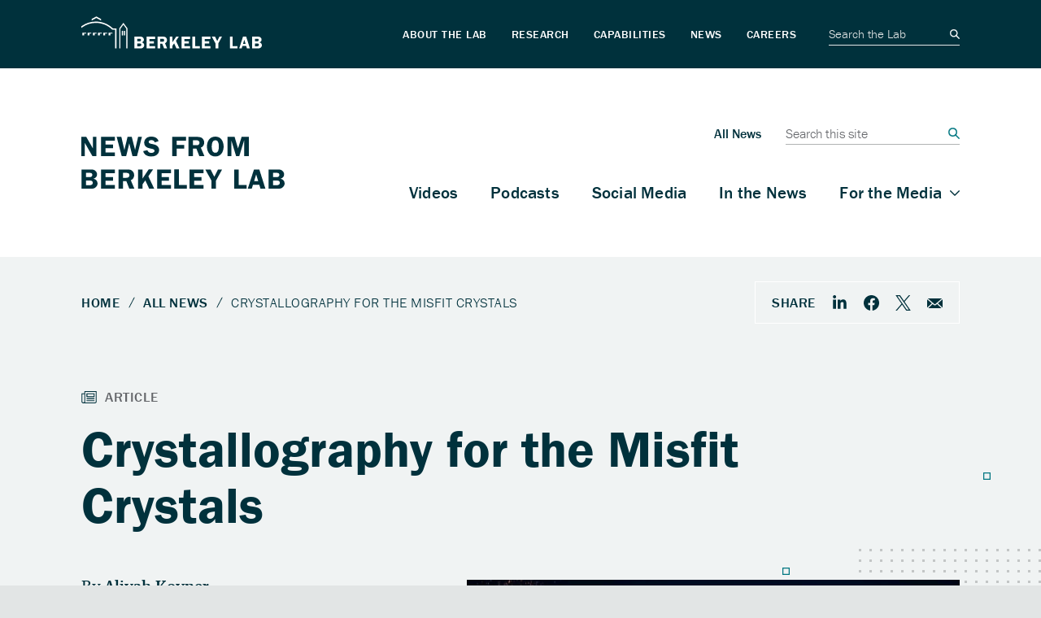

--- FILE ---
content_type: text/html; charset=UTF-8
request_url: https://newscenter.lbl.gov/2022/01/19/crystallography-misfit-crystals/
body_size: 15424
content:

<!DOCTYPE html>
<html lang="en-US">
<head>
  <meta charset="UTF-8" />
  <meta name="viewport" content="width=device-width, initial-scale=1" />
  <meta http-equiv='X-UA-Compatible' content='IE=edge' />
  <link rel="profile" href="https://gmpg.org/xfn/11" />

  <meta name='robots' content='index, follow, max-image-preview:large, max-snippet:-1, max-video-preview:-1' />

	<!-- This site is optimized with the Yoast SEO plugin v26.6 - https://yoast.com/wordpress/plugins/seo/ -->
	<meta name="description" content="A high-tech upgrade to X-ray crystallography can reveal the structure of molecules whose purified form is jumble of chaotic granules, not the picture-ready crystals traditional techniques require." />
	<link rel="canonical" href="https://newscenter.lbl.gov/2022/01/19/crystallography-misfit-crystals/" />
	<meta property="og:locale" content="en_US" />
	<meta property="og:type" content="article" />
	<meta property="og:title" content="Crystallography for the Misfit Crystals - Berkeley Lab" />
	<meta property="og:description" content="A high-tech upgrade to X-ray crystallography can reveal the structure of molecules whose purified form is jumble of chaotic granules, not the picture-ready crystals traditional techniques require." />
	<meta property="og:url" content="https://newscenter.lbl.gov/2022/01/19/crystallography-misfit-crystals/" />
	<meta property="og:site_name" content="Berkeley Lab News Center" />
	<meta property="article:publisher" content="https://www.facebook.com/BerkeleyLab" />
	<meta property="article:published_time" content="2022-01-19T16:00:17+00:00" />
	<meta property="article:modified_time" content="2023-03-09T20:22:04+00:00" />
	<meta property="og:image" content="https://newscenter.lbl.gov/wp-content/uploads/2022/01/2.jpg" />
	<meta property="og:image:width" content="1261" />
	<meta property="og:image:height" content="970" />
	<meta property="og:image:type" content="image/jpeg" />
	<meta name="author" content="akovner" />
	<meta name="twitter:card" content="summary_large_image" />
	<meta name="twitter:creator" content="@berkeleylab" />
	<meta name="twitter:site" content="@berkeleylab" />
	<meta name="twitter:label1" content="Written by" />
	<meta name="twitter:data1" content="akovner" />
	<meta name="twitter:label2" content="Est. reading time" />
	<meta name="twitter:data2" content="6 minutes" />
	<script type="application/ld+json" class="yoast-schema-graph">{"@context":"https://schema.org","@graph":[{"@type":"Article","@id":"https://newscenter.lbl.gov/2022/01/19/crystallography-misfit-crystals/#article","isPartOf":{"@id":"https://newscenter.lbl.gov/2022/01/19/crystallography-misfit-crystals/"},"author":{"name":"akovner","@id":"https://newscenter.lbl.gov/#/schema/person/2f82d56ba4f38330bdf85d42c90ea268"},"headline":"Crystallography for the Misfit Crystals","datePublished":"2022-01-19T16:00:17+00:00","dateModified":"2023-03-09T20:22:04+00:00","mainEntityOfPage":{"@id":"https://newscenter.lbl.gov/2022/01/19/crystallography-misfit-crystals/"},"wordCount":1206,"publisher":{"@id":"https://newscenter.lbl.gov/#organization"},"image":{"@id":"https://newscenter.lbl.gov/2022/01/19/crystallography-misfit-crystals/#primaryimage"},"thumbnailUrl":"https://newscenter.lbl.gov/wp-content/uploads/2022/01/2.jpg","keywords":["biosciences","computing sciences","crystallography","lasers","medicine","photovoltaics","semiconductor","structural biology","X-ray free electron laser"],"articleSection":["Biosciences","Computing Sciences","Energy Sciences","Molecular Biophysics &amp; Integrated Bioimaging","Molecular Foundry","National Energy Research Scientific Computing Center (NERSC)"],"inLanguage":"en-US"},{"@type":"WebPage","@id":"https://newscenter.lbl.gov/2022/01/19/crystallography-misfit-crystals/","url":"https://newscenter.lbl.gov/2022/01/19/crystallography-misfit-crystals/","name":"Crystallography for the Misfit Crystals - Berkeley Lab","isPartOf":{"@id":"https://newscenter.lbl.gov/#website"},"primaryImageOfPage":{"@id":"https://newscenter.lbl.gov/2022/01/19/crystallography-misfit-crystals/#primaryimage"},"image":{"@id":"https://newscenter.lbl.gov/2022/01/19/crystallography-misfit-crystals/#primaryimage"},"thumbnailUrl":"https://newscenter.lbl.gov/wp-content/uploads/2022/01/2.jpg","datePublished":"2022-01-19T16:00:17+00:00","dateModified":"2023-03-09T20:22:04+00:00","description":"A high-tech upgrade to X-ray crystallography can reveal the structure of molecules whose purified form is jumble of chaotic granules, not the picture-ready crystals traditional techniques require.","breadcrumb":{"@id":"https://newscenter.lbl.gov/2022/01/19/crystallography-misfit-crystals/#breadcrumb"},"inLanguage":"en-US","potentialAction":[{"@type":"ReadAction","target":["https://newscenter.lbl.gov/2022/01/19/crystallography-misfit-crystals/"]}]},{"@type":"ImageObject","inLanguage":"en-US","@id":"https://newscenter.lbl.gov/2022/01/19/crystallography-misfit-crystals/#primaryimage","url":"https://newscenter.lbl.gov/wp-content/uploads/2022/01/2.jpg","contentUrl":"https://newscenter.lbl.gov/wp-content/uploads/2022/01/2.jpg","width":1261,"height":970,"caption":"An illustration of the jet of liquid solvent, the sample particles, and the beam of the accelerator capturing diffraction data. (Credit: Ella Maru Studio)"},{"@type":"BreadcrumbList","@id":"https://newscenter.lbl.gov/2022/01/19/crystallography-misfit-crystals/#breadcrumb","itemListElement":[{"@type":"ListItem","position":1,"name":"Home","item":"https://newscenter.lbl.gov/"},{"@type":"ListItem","position":2,"name":"All News","item":"https://newscenter.lbl.gov/all-news/"},{"@type":"ListItem","position":3,"name":"Crystallography for the Misfit Crystals"}]},{"@type":"WebSite","@id":"https://newscenter.lbl.gov/#website","url":"https://newscenter.lbl.gov/","name":"Berkeley Lab News Center","description":"Bringing Science Solutions to the World","publisher":{"@id":"https://newscenter.lbl.gov/#organization"},"potentialAction":[{"@type":"SearchAction","target":{"@type":"EntryPoint","urlTemplate":"https://newscenter.lbl.gov/?s={search_term_string}"},"query-input":{"@type":"PropertyValueSpecification","valueRequired":true,"valueName":"search_term_string"}}],"inLanguage":"en-US"},{"@type":"Organization","@id":"https://newscenter.lbl.gov/#organization","name":"Lawrence Berkeley National Laboratory","url":"https://newscenter.lbl.gov/","logo":{"@type":"ImageObject","inLanguage":"en-US","@id":"https://newscenter.lbl.gov/#/schema/logo/image/","url":"https://newscenter.lbl.gov/wp-content/uploads/2022/08/LBL-Logo.svg","contentUrl":"https://newscenter.lbl.gov/wp-content/uploads/2022/08/LBL-Logo.svg","width":1,"height":1,"caption":"Lawrence Berkeley National Laboratory"},"image":{"@id":"https://newscenter.lbl.gov/#/schema/logo/image/"},"sameAs":["https://www.facebook.com/BerkeleyLab","https://x.com/berkeleylab","https://www.linkedin.com/company/164691/","https://www.instagram.com/berkeleylab/"]},{"@type":"Person","@id":"https://newscenter.lbl.gov/#/schema/person/2f82d56ba4f38330bdf85d42c90ea268","name":"akovner","image":{"@type":"ImageObject","inLanguage":"en-US","@id":"https://newscenter.lbl.gov/#/schema/person/image/","url":"https://secure.gravatar.com/avatar/2d02348b1a718c3beed3904bd3c4cb3c1088131c94694525388a25eb7832c186?s=96&d=mm&r=g","contentUrl":"https://secure.gravatar.com/avatar/2d02348b1a718c3beed3904bd3c4cb3c1088131c94694525388a25eb7832c186?s=96&d=mm&r=g","caption":"akovner"}}]}</script>
	<!-- / Yoast SEO plugin. -->


<link rel='dns-prefetch' href='//cdn.lbl.gov' />
<link rel='dns-prefetch' href='//use.typekit.net' />
<link rel="alternate" type="application/rss+xml" title="Berkeley Lab News Center &raquo; Crystallography for the Misfit Crystals Comments Feed" href="https://newscenter.lbl.gov/2022/01/19/crystallography-misfit-crystals/feed/" />
<link rel="alternate" title="oEmbed (JSON)" type="application/json+oembed" href="https://newscenter.lbl.gov/wp-json/oembed/1.0/embed?url=https%3A%2F%2Fnewscenter.lbl.gov%2F2022%2F01%2F19%2Fcrystallography-misfit-crystals%2F" />
<link rel="alternate" title="oEmbed (XML)" type="text/xml+oembed" href="https://newscenter.lbl.gov/wp-json/oembed/1.0/embed?url=https%3A%2F%2Fnewscenter.lbl.gov%2F2022%2F01%2F19%2Fcrystallography-misfit-crystals%2F&#038;format=xml" />
<style id='wp-img-auto-sizes-contain-inline-css' type='text/css'>
img:is([sizes=auto i],[sizes^="auto," i]){contain-intrinsic-size:3000px 1500px}
/*# sourceURL=wp-img-auto-sizes-contain-inline-css */
</style>
<link rel='stylesheet' id='lbl-component-styles-css' href='https://cdn.lbl.gov/stable/3/css/global.css?ver=4.0.4' type='text/css' media='all' />
<link rel='stylesheet' id='lbl-fonts-css' href='https://use.typekit.net/evi6dpc.css?ver=4.0.4' type='text/css' media='all' />
<link rel='stylesheet' id='lbl-theme-styles-css' href='https://newscenter.lbl.gov/wp-content/themes/lbl-theme/dist/bundle.css?ver=4.0.4' type='text/css' media='all' />
<style id='wp-emoji-styles-inline-css' type='text/css'>

	img.wp-smiley, img.emoji {
		display: inline !important;
		border: none !important;
		box-shadow: none !important;
		height: 1em !important;
		width: 1em !important;
		margin: 0 0.07em !important;
		vertical-align: -0.1em !important;
		background: none !important;
		padding: 0 !important;
	}
/*# sourceURL=wp-emoji-styles-inline-css */
</style>
<style id='wp-block-library-inline-css' type='text/css'>
:root{--wp-block-synced-color:#7a00df;--wp-block-synced-color--rgb:122,0,223;--wp-bound-block-color:var(--wp-block-synced-color);--wp-editor-canvas-background:#ddd;--wp-admin-theme-color:#007cba;--wp-admin-theme-color--rgb:0,124,186;--wp-admin-theme-color-darker-10:#006ba1;--wp-admin-theme-color-darker-10--rgb:0,107,160.5;--wp-admin-theme-color-darker-20:#005a87;--wp-admin-theme-color-darker-20--rgb:0,90,135;--wp-admin-border-width-focus:2px}@media (min-resolution:192dpi){:root{--wp-admin-border-width-focus:1.5px}}.wp-element-button{cursor:pointer}:root .has-very-light-gray-background-color{background-color:#eee}:root .has-very-dark-gray-background-color{background-color:#313131}:root .has-very-light-gray-color{color:#eee}:root .has-very-dark-gray-color{color:#313131}:root .has-vivid-green-cyan-to-vivid-cyan-blue-gradient-background{background:linear-gradient(135deg,#00d084,#0693e3)}:root .has-purple-crush-gradient-background{background:linear-gradient(135deg,#34e2e4,#4721fb 50%,#ab1dfe)}:root .has-hazy-dawn-gradient-background{background:linear-gradient(135deg,#faaca8,#dad0ec)}:root .has-subdued-olive-gradient-background{background:linear-gradient(135deg,#fafae1,#67a671)}:root .has-atomic-cream-gradient-background{background:linear-gradient(135deg,#fdd79a,#004a59)}:root .has-nightshade-gradient-background{background:linear-gradient(135deg,#330968,#31cdcf)}:root .has-midnight-gradient-background{background:linear-gradient(135deg,#020381,#2874fc)}:root{--wp--preset--font-size--normal:16px;--wp--preset--font-size--huge:42px}.has-regular-font-size{font-size:1em}.has-larger-font-size{font-size:2.625em}.has-normal-font-size{font-size:var(--wp--preset--font-size--normal)}.has-huge-font-size{font-size:var(--wp--preset--font-size--huge)}.has-text-align-center{text-align:center}.has-text-align-left{text-align:left}.has-text-align-right{text-align:right}.has-fit-text{white-space:nowrap!important}#end-resizable-editor-section{display:none}.aligncenter{clear:both}.items-justified-left{justify-content:flex-start}.items-justified-center{justify-content:center}.items-justified-right{justify-content:flex-end}.items-justified-space-between{justify-content:space-between}.screen-reader-text{border:0;clip-path:inset(50%);height:1px;margin:-1px;overflow:hidden;padding:0;position:absolute;width:1px;word-wrap:normal!important}.screen-reader-text:focus{background-color:#ddd;clip-path:none;color:#444;display:block;font-size:1em;height:auto;left:5px;line-height:normal;padding:15px 23px 14px;text-decoration:none;top:5px;width:auto;z-index:100000}html :where(.has-border-color){border-style:solid}html :where([style*=border-top-color]){border-top-style:solid}html :where([style*=border-right-color]){border-right-style:solid}html :where([style*=border-bottom-color]){border-bottom-style:solid}html :where([style*=border-left-color]){border-left-style:solid}html :where([style*=border-width]){border-style:solid}html :where([style*=border-top-width]){border-top-style:solid}html :where([style*=border-right-width]){border-right-style:solid}html :where([style*=border-bottom-width]){border-bottom-style:solid}html :where([style*=border-left-width]){border-left-style:solid}html :where(img[class*=wp-image-]){height:auto;max-width:100%}:where(figure){margin:0 0 1em}html :where(.is-position-sticky){--wp-admin--admin-bar--position-offset:var(--wp-admin--admin-bar--height,0px)}@media screen and (max-width:600px){html :where(.is-position-sticky){--wp-admin--admin-bar--position-offset:0px}}

/*# sourceURL=wp-block-library-inline-css */
</style><style id='global-styles-inline-css' type='text/css'>
:root{--wp--preset--aspect-ratio--square: 1;--wp--preset--aspect-ratio--4-3: 4/3;--wp--preset--aspect-ratio--3-4: 3/4;--wp--preset--aspect-ratio--3-2: 3/2;--wp--preset--aspect-ratio--2-3: 2/3;--wp--preset--aspect-ratio--16-9: 16/9;--wp--preset--aspect-ratio--9-16: 9/16;--wp--preset--color--black: #000000;--wp--preset--color--cyan-bluish-gray: #abb8c3;--wp--preset--color--white: #ffffff;--wp--preset--color--pale-pink: #f78da7;--wp--preset--color--vivid-red: #cf2e2e;--wp--preset--color--luminous-vivid-orange: #ff6900;--wp--preset--color--luminous-vivid-amber: #fcb900;--wp--preset--color--light-green-cyan: #7bdcb5;--wp--preset--color--vivid-green-cyan: #00d084;--wp--preset--color--pale-cyan-blue: #8ed1fc;--wp--preset--color--vivid-cyan-blue: #0693e3;--wp--preset--color--vivid-purple: #9b51e0;--wp--preset--gradient--vivid-cyan-blue-to-vivid-purple: linear-gradient(135deg,rgb(6,147,227) 0%,rgb(155,81,224) 100%);--wp--preset--gradient--light-green-cyan-to-vivid-green-cyan: linear-gradient(135deg,rgb(122,220,180) 0%,rgb(0,208,130) 100%);--wp--preset--gradient--luminous-vivid-amber-to-luminous-vivid-orange: linear-gradient(135deg,rgb(252,185,0) 0%,rgb(255,105,0) 100%);--wp--preset--gradient--luminous-vivid-orange-to-vivid-red: linear-gradient(135deg,rgb(255,105,0) 0%,rgb(207,46,46) 100%);--wp--preset--gradient--very-light-gray-to-cyan-bluish-gray: linear-gradient(135deg,rgb(238,238,238) 0%,rgb(169,184,195) 100%);--wp--preset--gradient--cool-to-warm-spectrum: linear-gradient(135deg,rgb(74,234,220) 0%,rgb(151,120,209) 20%,rgb(207,42,186) 40%,rgb(238,44,130) 60%,rgb(251,105,98) 80%,rgb(254,248,76) 100%);--wp--preset--gradient--blush-light-purple: linear-gradient(135deg,rgb(255,206,236) 0%,rgb(152,150,240) 100%);--wp--preset--gradient--blush-bordeaux: linear-gradient(135deg,rgb(254,205,165) 0%,rgb(254,45,45) 50%,rgb(107,0,62) 100%);--wp--preset--gradient--luminous-dusk: linear-gradient(135deg,rgb(255,203,112) 0%,rgb(199,81,192) 50%,rgb(65,88,208) 100%);--wp--preset--gradient--pale-ocean: linear-gradient(135deg,rgb(255,245,203) 0%,rgb(182,227,212) 50%,rgb(51,167,181) 100%);--wp--preset--gradient--electric-grass: linear-gradient(135deg,rgb(202,248,128) 0%,rgb(113,206,126) 100%);--wp--preset--gradient--midnight: linear-gradient(135deg,rgb(2,3,129) 0%,rgb(40,116,252) 100%);--wp--preset--font-size--small: 13px;--wp--preset--font-size--medium: 20px;--wp--preset--font-size--large: 36px;--wp--preset--font-size--x-large: 42px;--wp--preset--spacing--20: 0.44rem;--wp--preset--spacing--30: 0.67rem;--wp--preset--spacing--40: 1rem;--wp--preset--spacing--50: 1.5rem;--wp--preset--spacing--60: 2.25rem;--wp--preset--spacing--70: 3.38rem;--wp--preset--spacing--80: 5.06rem;--wp--preset--shadow--natural: 6px 6px 9px rgba(0, 0, 0, 0.2);--wp--preset--shadow--deep: 12px 12px 50px rgba(0, 0, 0, 0.4);--wp--preset--shadow--sharp: 6px 6px 0px rgba(0, 0, 0, 0.2);--wp--preset--shadow--outlined: 6px 6px 0px -3px rgb(255, 255, 255), 6px 6px rgb(0, 0, 0);--wp--preset--shadow--crisp: 6px 6px 0px rgb(0, 0, 0);}:where(.is-layout-flex){gap: 0.5em;}:where(.is-layout-grid){gap: 0.5em;}body .is-layout-flex{display: flex;}.is-layout-flex{flex-wrap: wrap;align-items: center;}.is-layout-flex > :is(*, div){margin: 0;}body .is-layout-grid{display: grid;}.is-layout-grid > :is(*, div){margin: 0;}:where(.wp-block-columns.is-layout-flex){gap: 2em;}:where(.wp-block-columns.is-layout-grid){gap: 2em;}:where(.wp-block-post-template.is-layout-flex){gap: 1.25em;}:where(.wp-block-post-template.is-layout-grid){gap: 1.25em;}.has-black-color{color: var(--wp--preset--color--black) !important;}.has-cyan-bluish-gray-color{color: var(--wp--preset--color--cyan-bluish-gray) !important;}.has-white-color{color: var(--wp--preset--color--white) !important;}.has-pale-pink-color{color: var(--wp--preset--color--pale-pink) !important;}.has-vivid-red-color{color: var(--wp--preset--color--vivid-red) !important;}.has-luminous-vivid-orange-color{color: var(--wp--preset--color--luminous-vivid-orange) !important;}.has-luminous-vivid-amber-color{color: var(--wp--preset--color--luminous-vivid-amber) !important;}.has-light-green-cyan-color{color: var(--wp--preset--color--light-green-cyan) !important;}.has-vivid-green-cyan-color{color: var(--wp--preset--color--vivid-green-cyan) !important;}.has-pale-cyan-blue-color{color: var(--wp--preset--color--pale-cyan-blue) !important;}.has-vivid-cyan-blue-color{color: var(--wp--preset--color--vivid-cyan-blue) !important;}.has-vivid-purple-color{color: var(--wp--preset--color--vivid-purple) !important;}.has-black-background-color{background-color: var(--wp--preset--color--black) !important;}.has-cyan-bluish-gray-background-color{background-color: var(--wp--preset--color--cyan-bluish-gray) !important;}.has-white-background-color{background-color: var(--wp--preset--color--white) !important;}.has-pale-pink-background-color{background-color: var(--wp--preset--color--pale-pink) !important;}.has-vivid-red-background-color{background-color: var(--wp--preset--color--vivid-red) !important;}.has-luminous-vivid-orange-background-color{background-color: var(--wp--preset--color--luminous-vivid-orange) !important;}.has-luminous-vivid-amber-background-color{background-color: var(--wp--preset--color--luminous-vivid-amber) !important;}.has-light-green-cyan-background-color{background-color: var(--wp--preset--color--light-green-cyan) !important;}.has-vivid-green-cyan-background-color{background-color: var(--wp--preset--color--vivid-green-cyan) !important;}.has-pale-cyan-blue-background-color{background-color: var(--wp--preset--color--pale-cyan-blue) !important;}.has-vivid-cyan-blue-background-color{background-color: var(--wp--preset--color--vivid-cyan-blue) !important;}.has-vivid-purple-background-color{background-color: var(--wp--preset--color--vivid-purple) !important;}.has-black-border-color{border-color: var(--wp--preset--color--black) !important;}.has-cyan-bluish-gray-border-color{border-color: var(--wp--preset--color--cyan-bluish-gray) !important;}.has-white-border-color{border-color: var(--wp--preset--color--white) !important;}.has-pale-pink-border-color{border-color: var(--wp--preset--color--pale-pink) !important;}.has-vivid-red-border-color{border-color: var(--wp--preset--color--vivid-red) !important;}.has-luminous-vivid-orange-border-color{border-color: var(--wp--preset--color--luminous-vivid-orange) !important;}.has-luminous-vivid-amber-border-color{border-color: var(--wp--preset--color--luminous-vivid-amber) !important;}.has-light-green-cyan-border-color{border-color: var(--wp--preset--color--light-green-cyan) !important;}.has-vivid-green-cyan-border-color{border-color: var(--wp--preset--color--vivid-green-cyan) !important;}.has-pale-cyan-blue-border-color{border-color: var(--wp--preset--color--pale-cyan-blue) !important;}.has-vivid-cyan-blue-border-color{border-color: var(--wp--preset--color--vivid-cyan-blue) !important;}.has-vivid-purple-border-color{border-color: var(--wp--preset--color--vivid-purple) !important;}.has-vivid-cyan-blue-to-vivid-purple-gradient-background{background: var(--wp--preset--gradient--vivid-cyan-blue-to-vivid-purple) !important;}.has-light-green-cyan-to-vivid-green-cyan-gradient-background{background: var(--wp--preset--gradient--light-green-cyan-to-vivid-green-cyan) !important;}.has-luminous-vivid-amber-to-luminous-vivid-orange-gradient-background{background: var(--wp--preset--gradient--luminous-vivid-amber-to-luminous-vivid-orange) !important;}.has-luminous-vivid-orange-to-vivid-red-gradient-background{background: var(--wp--preset--gradient--luminous-vivid-orange-to-vivid-red) !important;}.has-very-light-gray-to-cyan-bluish-gray-gradient-background{background: var(--wp--preset--gradient--very-light-gray-to-cyan-bluish-gray) !important;}.has-cool-to-warm-spectrum-gradient-background{background: var(--wp--preset--gradient--cool-to-warm-spectrum) !important;}.has-blush-light-purple-gradient-background{background: var(--wp--preset--gradient--blush-light-purple) !important;}.has-blush-bordeaux-gradient-background{background: var(--wp--preset--gradient--blush-bordeaux) !important;}.has-luminous-dusk-gradient-background{background: var(--wp--preset--gradient--luminous-dusk) !important;}.has-pale-ocean-gradient-background{background: var(--wp--preset--gradient--pale-ocean) !important;}.has-electric-grass-gradient-background{background: var(--wp--preset--gradient--electric-grass) !important;}.has-midnight-gradient-background{background: var(--wp--preset--gradient--midnight) !important;}.has-small-font-size{font-size: var(--wp--preset--font-size--small) !important;}.has-medium-font-size{font-size: var(--wp--preset--font-size--medium) !important;}.has-large-font-size{font-size: var(--wp--preset--font-size--large) !important;}.has-x-large-font-size{font-size: var(--wp--preset--font-size--x-large) !important;}
/*# sourceURL=global-styles-inline-css */
</style>

<style id='classic-theme-styles-inline-css' type='text/css'>
/*! This file is auto-generated */
.wp-block-button__link{color:#fff;background-color:#32373c;border-radius:9999px;box-shadow:none;text-decoration:none;padding:calc(.667em + 2px) calc(1.333em + 2px);font-size:1.125em}.wp-block-file__button{background:#32373c;color:#fff;text-decoration:none}
/*# sourceURL=/wp-includes/css/classic-themes.min.css */
</style>
<script type="text/javascript" src="https://newscenter.lbl.gov/wp-includes/js/dist/vendor/react.min.js?ver=18.3.1.1" id="react-js"></script>
<script type="text/javascript" src="https://newscenter.lbl.gov/wp-includes/js/dist/vendor/react-jsx-runtime.min.js?ver=18.3.1" id="react-jsx-runtime-js"></script>
<script type="text/javascript" src="https://newscenter.lbl.gov/wp-includes/js/dist/autop.min.js?ver=9fb50649848277dd318d" id="wp-autop-js"></script>
<script type="text/javascript" src="https://newscenter.lbl.gov/wp-includes/js/dist/blob.min.js?ver=9113eed771d446f4a556" id="wp-blob-js"></script>
<script type="text/javascript" src="https://newscenter.lbl.gov/wp-includes/js/dist/block-serialization-default-parser.min.js?ver=14d44daebf663d05d330" id="wp-block-serialization-default-parser-js"></script>
<script type="text/javascript" src="https://newscenter.lbl.gov/wp-includes/js/dist/hooks.min.js?ver=dd5603f07f9220ed27f1" id="wp-hooks-js"></script>
<script type="text/javascript" src="https://newscenter.lbl.gov/wp-includes/js/dist/deprecated.min.js?ver=e1f84915c5e8ae38964c" id="wp-deprecated-js"></script>
<script type="text/javascript" src="https://newscenter.lbl.gov/wp-includes/js/dist/dom.min.js?ver=26edef3be6483da3de2e" id="wp-dom-js"></script>
<script type="text/javascript" src="https://newscenter.lbl.gov/wp-includes/js/dist/vendor/react-dom.min.js?ver=18.3.1.1" id="react-dom-js"></script>
<script type="text/javascript" src="https://newscenter.lbl.gov/wp-includes/js/dist/escape-html.min.js?ver=6561a406d2d232a6fbd2" id="wp-escape-html-js"></script>
<script type="text/javascript" src="https://newscenter.lbl.gov/wp-includes/js/dist/element.min.js?ver=6a582b0c827fa25df3dd" id="wp-element-js"></script>
<script type="text/javascript" src="https://newscenter.lbl.gov/wp-includes/js/dist/is-shallow-equal.min.js?ver=e0f9f1d78d83f5196979" id="wp-is-shallow-equal-js"></script>
<script type="text/javascript" src="https://newscenter.lbl.gov/wp-includes/js/dist/i18n.min.js?ver=c26c3dc7bed366793375" id="wp-i18n-js"></script>
<script type="text/javascript" id="wp-i18n-js-after">
/* <![CDATA[ */
wp.i18n.setLocaleData( { 'text direction\u0004ltr': [ 'ltr' ] } );
//# sourceURL=wp-i18n-js-after
/* ]]> */
</script>
<script type="text/javascript" src="https://newscenter.lbl.gov/wp-includes/js/dist/keycodes.min.js?ver=34c8fb5e7a594a1c8037" id="wp-keycodes-js"></script>
<script type="text/javascript" src="https://newscenter.lbl.gov/wp-includes/js/dist/priority-queue.min.js?ver=2d59d091223ee9a33838" id="wp-priority-queue-js"></script>
<script type="text/javascript" src="https://newscenter.lbl.gov/wp-includes/js/dist/compose.min.js?ver=7a9b375d8c19cf9d3d9b" id="wp-compose-js"></script>
<script type="text/javascript" src="https://newscenter.lbl.gov/wp-includes/js/dist/private-apis.min.js?ver=4f465748bda624774139" id="wp-private-apis-js"></script>
<script type="text/javascript" src="https://newscenter.lbl.gov/wp-includes/js/dist/redux-routine.min.js?ver=8bb92d45458b29590f53" id="wp-redux-routine-js"></script>
<script type="text/javascript" src="https://newscenter.lbl.gov/wp-includes/js/dist/data.min.js?ver=f940198280891b0b6318" id="wp-data-js"></script>
<script type="text/javascript" id="wp-data-js-after">
/* <![CDATA[ */
( function() {
	var userId = 0;
	var storageKey = "WP_DATA_USER_" + userId;
	wp.data
		.use( wp.data.plugins.persistence, { storageKey: storageKey } );
} )();
//# sourceURL=wp-data-js-after
/* ]]> */
</script>
<script type="text/javascript" src="https://newscenter.lbl.gov/wp-includes/js/dist/html-entities.min.js?ver=e8b78b18a162491d5e5f" id="wp-html-entities-js"></script>
<script type="text/javascript" src="https://newscenter.lbl.gov/wp-includes/js/dist/dom-ready.min.js?ver=f77871ff7694fffea381" id="wp-dom-ready-js"></script>
<script type="text/javascript" src="https://newscenter.lbl.gov/wp-includes/js/dist/a11y.min.js?ver=cb460b4676c94bd228ed" id="wp-a11y-js"></script>
<script type="text/javascript" src="https://newscenter.lbl.gov/wp-includes/js/dist/rich-text.min.js?ver=5bdbb44f3039529e3645" id="wp-rich-text-js"></script>
<script type="text/javascript" src="https://newscenter.lbl.gov/wp-includes/js/dist/shortcode.min.js?ver=0b3174183b858f2df320" id="wp-shortcode-js"></script>
<script type="text/javascript" src="https://newscenter.lbl.gov/wp-includes/js/dist/warning.min.js?ver=d69bc18c456d01c11d5a" id="wp-warning-js"></script>
<script type="text/javascript" src="https://newscenter.lbl.gov/wp-includes/js/dist/blocks.min.js?ver=de131db49fa830bc97da" id="wp-blocks-js"></script>
<script type="text/javascript" src="https://newscenter.lbl.gov/wp-includes/js/dist/vendor/moment.min.js?ver=2.30.1" id="moment-js"></script>
<script type="text/javascript" id="moment-js-after">
/* <![CDATA[ */
moment.updateLocale( 'en_US', {"months":["January","February","March","April","May","June","July","August","September","October","November","December"],"monthsShort":["Jan","Feb","Mar","Apr","May","Jun","Jul","Aug","Sep","Oct","Nov","Dec"],"weekdays":["Sunday","Monday","Tuesday","Wednesday","Thursday","Friday","Saturday"],"weekdaysShort":["Sun","Mon","Tue","Wed","Thu","Fri","Sat"],"week":{"dow":1},"longDateFormat":{"LT":"g:i a","LTS":null,"L":null,"LL":"F j, Y","LLL":"F j, Y g:i a","LLLL":null}} );
//# sourceURL=moment-js-after
/* ]]> */
</script>
<script type="text/javascript" src="https://newscenter.lbl.gov/wp-includes/js/dist/date.min.js?ver=795a56839718d3ff7eae" id="wp-date-js"></script>
<script type="text/javascript" id="wp-date-js-after">
/* <![CDATA[ */
wp.date.setSettings( {"l10n":{"locale":"en_US","months":["January","February","March","April","May","June","July","August","September","October","November","December"],"monthsShort":["Jan","Feb","Mar","Apr","May","Jun","Jul","Aug","Sep","Oct","Nov","Dec"],"weekdays":["Sunday","Monday","Tuesday","Wednesday","Thursday","Friday","Saturday"],"weekdaysShort":["Sun","Mon","Tue","Wed","Thu","Fri","Sat"],"meridiem":{"am":"am","pm":"pm","AM":"AM","PM":"PM"},"relative":{"future":"%s from now","past":"%s ago","s":"a second","ss":"%d seconds","m":"a minute","mm":"%d minutes","h":"an hour","hh":"%d hours","d":"a day","dd":"%d days","M":"a month","MM":"%d months","y":"a year","yy":"%d years"},"startOfWeek":1},"formats":{"time":"g:i a","date":"F j, Y","datetime":"F j, Y g:i a","datetimeAbbreviated":"M j, Y g:i a"},"timezone":{"offset":-8,"offsetFormatted":"-8","string":"America/Los_Angeles","abbr":"PST"}} );
//# sourceURL=wp-date-js-after
/* ]]> */
</script>
<script type="text/javascript" src="https://newscenter.lbl.gov/wp-includes/js/dist/primitives.min.js?ver=0b5dcc337aa7cbf75570" id="wp-primitives-js"></script>
<script type="text/javascript" src="https://newscenter.lbl.gov/wp-includes/js/dist/components.min.js?ver=ad5cb4227f07a3d422ad" id="wp-components-js"></script>
<script type="text/javascript" src="https://newscenter.lbl.gov/wp-includes/js/dist/url.min.js?ver=9e178c9516d1222dc834" id="wp-url-js"></script>
<script type="text/javascript" src="https://newscenter.lbl.gov/wp-includes/js/dist/api-fetch.min.js?ver=3a4d9af2b423048b0dee" id="wp-api-fetch-js"></script>
<script type="text/javascript" id="wp-api-fetch-js-after">
/* <![CDATA[ */
wp.apiFetch.use( wp.apiFetch.createRootURLMiddleware( "https://newscenter.lbl.gov/wp-json/" ) );
wp.apiFetch.nonceMiddleware = wp.apiFetch.createNonceMiddleware( "6b81bf2be1" );
wp.apiFetch.use( wp.apiFetch.nonceMiddleware );
wp.apiFetch.use( wp.apiFetch.mediaUploadMiddleware );
wp.apiFetch.nonceEndpoint = "https://newscenter.lbl.gov/wp-admin/admin-ajax.php?action=rest-nonce";
//# sourceURL=wp-api-fetch-js-after
/* ]]> */
</script>
<script type="text/javascript" src="https://newscenter.lbl.gov/wp-includes/js/dist/keyboard-shortcuts.min.js?ver=fbc45a34ce65c5723afa" id="wp-keyboard-shortcuts-js"></script>
<script type="text/javascript" src="https://newscenter.lbl.gov/wp-includes/js/dist/commands.min.js?ver=cac8f4817ab7cea0ac49" id="wp-commands-js"></script>
<script type="text/javascript" src="https://newscenter.lbl.gov/wp-includes/js/dist/notices.min.js?ver=f62fbf15dcc23301922f" id="wp-notices-js"></script>
<script type="text/javascript" src="https://newscenter.lbl.gov/wp-includes/js/dist/preferences-persistence.min.js?ver=e954d3a4426d311f7d1a" id="wp-preferences-persistence-js"></script>
<script type="text/javascript" src="https://newscenter.lbl.gov/wp-includes/js/dist/preferences.min.js?ver=2ca086aed510c242a1ed" id="wp-preferences-js"></script>
<script type="text/javascript" id="wp-preferences-js-after">
/* <![CDATA[ */
( function() {
				var serverData = false;
				var userId = "0";
				var persistenceLayer = wp.preferencesPersistence.__unstableCreatePersistenceLayer( serverData, userId );
				var preferencesStore = wp.preferences.store;
				wp.data.dispatch( preferencesStore ).setPersistenceLayer( persistenceLayer );
			} ) ();
//# sourceURL=wp-preferences-js-after
/* ]]> */
</script>
<script type="text/javascript" src="https://newscenter.lbl.gov/wp-includes/js/dist/style-engine.min.js?ver=7c6fcedc37dadafb8a81" id="wp-style-engine-js"></script>
<script type="text/javascript" src="https://newscenter.lbl.gov/wp-includes/js/dist/token-list.min.js?ver=cfdf635a436c3953a965" id="wp-token-list-js"></script>
<script type="text/javascript" src="https://newscenter.lbl.gov/wp-includes/js/dist/block-editor.min.js?ver=6ab992f915da9674d250" id="wp-block-editor-js"></script>
<script type="text/javascript" src="https://newscenter.lbl.gov/wp-includes/js/dist/core-data.min.js?ver=15baadfe6e1374188072" id="wp-core-data-js"></script>
<script type="text/javascript" src="https://newscenter.lbl.gov/wp-includes/js/dist/media-utils.min.js?ver=c66754bed5498afe7050" id="wp-media-utils-js"></script>
<script type="text/javascript" src="https://newscenter.lbl.gov/wp-includes/js/dist/patterns.min.js?ver=4131f04a041db58120d8" id="wp-patterns-js"></script>
<script type="text/javascript" src="https://newscenter.lbl.gov/wp-includes/js/dist/plugins.min.js?ver=039ed87b5b9f7036ceee" id="wp-plugins-js"></script>
<script type="text/javascript" src="https://newscenter.lbl.gov/wp-includes/js/dist/server-side-render.min.js?ver=7db2472793a2abb97aa5" id="wp-server-side-render-js"></script>
<script type="text/javascript" src="https://newscenter.lbl.gov/wp-includes/js/dist/viewport.min.js?ver=f07b4909c08cfe9de4e2" id="wp-viewport-js"></script>
<script type="text/javascript" src="https://newscenter.lbl.gov/wp-includes/js/dist/wordcount.min.js?ver=c5b97f11206928ea9130" id="wp-wordcount-js"></script>
<script type="text/javascript" src="https://newscenter.lbl.gov/wp-includes/js/dist/editor.min.js?ver=2239c699a89c6b9bc64f" id="wp-editor-js"></script>
<script type="text/javascript" id="wp-editor-js-after">
/* <![CDATA[ */
Object.assign( window.wp.editor, window.wp.oldEditor );
//# sourceURL=wp-editor-js-after
/* ]]> */
</script>
<script type="text/javascript" src="https://cdn.lbl.gov/stable/3/js/lblFullComponents.js?ver=4.0.4" id="lbl-components-js"></script>
<script type="text/javascript" src="https://cdn.lbl.gov/stable/3/js/lblHomesuite.js?ver=4.0.4" id="lbl-newscenter-components-js"></script>
<link rel="https://api.w.org/" href="https://newscenter.lbl.gov/wp-json/" /><link rel="alternate" title="JSON" type="application/json" href="https://newscenter.lbl.gov/wp-json/wp/v2/posts/51433" /><link rel='shortlink' href='https://newscenter.lbl.gov/?p=51433' />
<link rel="icon" href="https://newscenter.lbl.gov/wp-content/uploads/2022/09/cropped-favicon-copy-32x32.png" sizes="32x32" />
<link rel="icon" href="https://newscenter.lbl.gov/wp-content/uploads/2022/09/cropped-favicon-copy-192x192.png" sizes="192x192" />
<link rel="apple-touch-icon" href="https://newscenter.lbl.gov/wp-content/uploads/2022/09/cropped-favicon-copy-180x180.png" />
<meta name="msapplication-TileImage" content="https://newscenter.lbl.gov/wp-content/uploads/2022/09/cropped-favicon-copy-270x270.png" />

  <title>Crystallography for the Misfit Crystals - Berkeley Lab &ndash; Berkeley Lab News Center</title>

  
  <!-- Favicon -->
  <meta name="theme-color" content="#ffffff">
  <link rel="icon" href="https://newscenter.lbl.gov/wp-content/themes/lbl-child-theme-newscenter/favicon.png">
</head>

<body class="wp-singular post-template-default single single-post postid-51433 single-format-standard wp-theme-lbl-theme wp-child-theme-lbl-child-theme-newscenter">
  <div class="page-wrap">
    <!-- LBL Header Components: LBL Top Header, Announcement Bar and Header -->
    <a href="#page" class="skip-to-main">Skip to main content</a><lbl-top-header ></lbl-top-header>

<lbl-header
  theme='bu'
>
  <div class="logo" slot="logo">
    <a href="https://newscenter.lbl.gov" aria-label="Berkeley Lab News Center">
              <img src="https://newscenter.lbl.gov/wp-content/uploads/2022/08/news-from-berkeley-lab.svg" alt="News from Berkeley Lab logo" />
          </a>
  </div>

  
    <nav slot="utility-nav" aria-label="Utility Nav">
      <ul>
<li>
<a href="https://newscenter.lbl.gov/all-news/" >All News</a>

</li>
</ul>    </nav>

  
    <div slot="search">
    <lbl-search-form
      placeholder-text="Search this site"
      search-url="https://newscenter.lbl.gov/"
      search-query-parameter="s"
      slot="search"
    >
    </lbl-search-form>
  </div>

  
    <nav slot="main-nav" aria-label="Main Nav">
      <ul>
<li>
<a href="https://newscenter.lbl.gov/videos/" >Videos</a>

</li>
<li>
<a href="https://newscenter.lbl.gov/podcasts/" >Podcasts</a>

</li>
<li>
<a href="https://newscenter.lbl.gov/social-media/" >Social Media</a>

</li>
<li>
<a href="https://newscenter.lbl.gov/in-the-news/" >In the News</a>

</li>
<li>
<a href="https://newscenter.lbl.gov/for-the-media/" >For the Media</a>

<ul>
<li>
<a href="https://newscenter.lbl.gov/for-the-media/" >Media Contact</a>
</li>

<li>
<a href="https://newscenter.lbl.gov/for-the-media/b-roll/" >Photos</a>
</li>

<li>
<a href="https://newscenter.lbl.gov/for-the-media/b-roll/" >B-Roll</a>
</li>
</ul>
</li>
</ul>    </nav>

  
  
    <nav slot="condensed-utility-nav" aria-label="Condensed Utility Nav">
      <ul>
<li>
<a href="https://newscenter.lbl.gov/all-news/" >All News</a>

</li>
</ul>    </nav>

  
    <nav slot="condensed-main-nav" aria-label="Condensed Main Nav">
      <ul>
<li>
<a href="https://newscenter.lbl.gov/videos/" >Videos</a>

</li>
<li>
<a href="https://newscenter.lbl.gov/podcasts/" >Podcasts</a>

</li>
<li>
<a href="https://newscenter.lbl.gov/social-media/" >Social Media</a>

</li>
<li>
<a href="https://newscenter.lbl.gov/in-the-news/" >In the News</a>

</li>
<li>
<a href="https://newscenter.lbl.gov/for-the-media/" >For the Media</a>

<ul>
<li>
<a href="https://newscenter.lbl.gov/for-the-media/" >Media Contact</a>
</li>

<li>
<a href="https://newscenter.lbl.gov/for-the-media/b-roll/" >Photos</a>
</li>

<li>
<a href="https://newscenter.lbl.gov/for-the-media/b-roll/" >B-Roll</a>
</li>
</ul>
</li>
</ul>    </nav>

  
</lbl-header>
    <div id="page" class="hfeed site container">
      <div id="content" class="site-content">

<div id="primary" class="content-area">
  <main id="main" class="site-main">
    <div id="post-wrap">

      

<lbl-hero-news-post
  title="Crystallography for the Misfit Crystals"
  byline="Aliyah Kovner"
  date="January 19, 2022"
  summary="As the name implies, crystallography requires crystals – specifically, purified samples of the molecule of interest, coaxed into a crystal form. But most molecules form powders composed of jumbled granules, not picture-ready crystals. A new computer algorithm, combined with a state-of-the-art laser, can adapt X-ray crystallography for the many not-so-neat-and-tidy compounds that scientists seek to study."
>
      <lbl-image
      img-caption="An illustration of the jet of liquid solvent, the sample particles, and the beam of the accelerator capturing diffraction data. (Credit: Ella Maru Studio)"
      slot="media"
    >
      <img width="1261" height="970" src="https://newscenter.lbl.gov/wp-content/uploads/2022/01/2.jpg" class="attachment-lbl-components-lg size-lbl-components-lg" alt="" slot="media" decoding="async" fetchpriority="high" />    </lbl-image>
    
  
    <lbl-breadcrumbs
      slot="utility"
      text="&lt;ul&gt;  &lt;li&gt;
    &lt;a href=&quot;https://newscenter.lbl.gov/&quot;&gt;Home&lt;/a&gt;
  &lt;/li&gt;  &lt;li&gt;
    &lt;a href=&quot;https://newscenter.lbl.gov/all-news/&quot;&gt;All News&lt;/a&gt;
  &lt;/li&gt;  &lt;li&gt;
    &lt;span&gt;Crystallography for the Misfit Crystals&lt;/span&gt;
  &lt;/li&gt;&lt;/ul&gt;"
    >
    </lbl-breadcrumbs>
  
      <lbl-icon-list
      theme="hero"
      title="Share"
      slot="hero-share"
    >
      <lbl-icon-list-item
        theme="hero"
        slot="icon-list-item"
        link-text="Linkedin"
        link-url="https://linkedin.com/shareArticle?title=Crystallography+for+the+Misfit+Crystals: As+the+name+implies%2C+crystallography+requires+crystals+%E2%80%93+specifically%2C+purified+samples+of+the+molecule+of+interest%2C+coaxed+into+a+crystal+form.+But+most+molecules+form+powders+composed+of+jumbled+granules%2C+not+picture-ready+crystals.+A+new+computer+algorithm%2C+combined+with+a+state-of-the-art+laser%2C+can+adapt+X-ray+crystallography+for+the+many+not-so-neat-and-tidy+compounds+that+scientists+seek+to+study.&amp;url=https://newscenter.lbl.gov/2022/01/19/crystallography-misfit-crystals/"
        link-target="_blank"
        icon="linkedin"
        >
      </lbl-icon-list-item>
      <lbl-icon-list-item
        theme="hero"
        slot="icon-list-item"
        link-text="Facebook"
        link-url="https://www.facebook.com/sharer/sharer.php?u=https://newscenter.lbl.gov/2022/01/19/crystallography-misfit-crystals/"
        link-target="_blank"
        icon="facebook"
      >
      </lbl-icon-list-item>
      <lbl-icon-list-item
        theme="hero"
        slot="icon-list-item"
        link-text="X"
        link-url="https://x.com/intent/post?text=Crystallography+for+the+Misfit+Crystals: As+the+name+implies%2C+crystallography+requires+crystals+%E2%80%93+specifically%2C+purified+samples+of+the+molecule+of+interest%2C+coaxed+into+a+crystal+form.+But+most+molecules+form+powders+composed+of+jumbled+granules%2C+not+picture-ready+crystals.+A+new+computer+algorithm%2C+combined+with+a+state-of-the-art+laser%2C+can+adapt+X-ray+crystallography+for+the+many+not-so-neat-and-tidy+compounds+that+scientists+seek+to+study.&amp;url=https://newscenter.lbl.gov/2022/01/19/crystallography-misfit-crystals/"
        link-target="_blank"
        icon="x"
      >
      </lbl-icon-list-item>
      <lbl-icon-list-item
        theme="hero"
        slot="icon-list-item"
        link-text="Email"
        link-url="mailto:?subject=Crystallography+for+the+Misfit+Crystals&amp;body=As+the+name+implies%2C+crystallography+requires+crystals+%E2%80%93+specifically%2C+purified+samples+of+the+molecule+of+interest%2C+coaxed+into+a+crystal+form.+But+most+molecules+form+powders+composed+of+jumbled+granules%2C+not+picture-ready+crystals.+A+new+computer+algorithm%2C+combined+with+a+state-of-the-art+laser%2C+can+adapt+X-ray+crystallography+for+the+many+not-so-neat-and-tidy+compounds+that+scientists+seek+to+study.%0D%0Ahttps://newscenter.lbl.gov/2022/01/19/crystallography-misfit-crystals/"
        link-target="_blank"
        icon="email"
      >
      </lbl-icon-list-item>
    </lbl-icon-list>
    <lbl-tags icon='article' slot='tags'><ul><li><a href='https://newscenter.lbl.gov/all-news/?type=article' aria-label='View all articles of type: Article'>Article</a></li></ul></lbl-tags>  <lbl-divider
    slot="divider"
  >
  </lbl-divider>
      <lbl-pattern
      slot="pattern"
      theme="article-hero"
    >
    </lbl-pattern>
  </lbl-hero-news-post>

<article id="post-51433" class="post-51433 post type-post status-publish format-standard has-post-thumbnail hentry category-biosciences category-computing-sciences category-energy-sciences category-molecular-biophysics-integrated-bioimaging category-molecular-foundry category-nersc tag-biosciences tag-computing-sciences tag-crystallography tag-lasers tag-medicine tag-photovoltaics tag-semiconductor tag-structural-biology tag-x-ray-free-electron-laser" aria-label="Crystallography for the Misfit Crystals">
  <div class="post-content">

    <div class="entry-content">
      
      <lbl-container
        theme="white"
        wrapper-size="sm"
      >
        <lbl-rich-text>
          <div id="attachment_51501" style="width: 1271px" class="wp-caption aligncenter"><a href="https://newscenter.lbl.gov/wp-content/uploads/2022/01/2.jpg"><img decoding="async" aria-describedby="caption-attachment-51501" class="wp-image-51501 size-full" src="https://newscenter.lbl.gov/wp-content/uploads/2022/01/2.jpg" alt="" width="1261" height="970" srcset="https://newscenter.lbl.gov/wp-content/uploads/2022/01/2.jpg 1261w, https://newscenter.lbl.gov/wp-content/uploads/2022/01/2-300x231.jpg 300w, https://newscenter.lbl.gov/wp-content/uploads/2022/01/2-628x483.jpg 628w, https://newscenter.lbl.gov/wp-content/uploads/2022/01/2-768x591.jpg 768w, https://newscenter.lbl.gov/wp-content/uploads/2022/01/2-442x340.jpg 442w" sizes="(max-width: 1261px) 100vw, 1261px" /></a><p id="caption-attachment-51501" class="wp-caption-text">An illustration of the serial femtosecond X-ray crystallography process, showing a jet of liquid solvent combined with the sample particles being blasted with the laser beam to capture diffraction data. This action is completed in just a few femtoseconds – that is quadrillionths of a second, or a few millionths of one billionth of a second. (Credit: Ella Maru Studio)</p></div>
<p><strong><span style="font-variant: all-small-caps;font-size: 130%">Francis Crick, who famously co-discovered the shape of DNA</span></strong>, once said: “If you want to understand function, study structure.” Many decades later, this remains a tenet of biology, chemistry, and materials science.<strong> </strong></p>
<p>A key breakthrough in the quest for DNA’s structure came from X-ray crystallography, a technique that maps the density of electrons in a molecule based on how beams of X-ray radiation diffract through the spaces between atoms in the sample. The diffraction patterns generated by crystallography can then be used to deduce the overall molecular structure. Thanks to a steady stream of advances over the decades, X-ray crystallography is now exponentially more powerful than it was in Crick’s time, and can even reveal the placement of individual atoms.<strong> </strong></p>
<p>Yet the process is not easy. As the name implies, it requires crystals – specifically, purified samples of the molecule of interest, coaxed into a crystal form. And not all molecules form picture-ready crystals.</p>
<p>“X-ray crystallography is most straightforward when the material can be grown into a large single crystal,” said Nicholas Sauter, a computer senior scientist at Lawrence Berkeley National Laboratory (Berkeley Lab), in the Molecular Biophysics and Integrated Bioimaging <a href="https://biosciences.lbl.gov/mbib/programs/" target="_blank" rel="noopener">(MBIB) division</a>. “However, most substances instead form powders composed of small granules, whose X-ray diffraction patterns are harder to disentangle.”</p>
<p>Sauter is co-leading a team working to provide a better way for scientists to study the structures of the many materials that don’t form tidy single crystals, such as solar absorbers and metal-organic frameworks: two diverse material groups with huge potential for combating climate change and producing renewable energy.</p>
<p>Their new technique, called small-molecule serial femtosecond X-ray crystallography, or smSFX, supercharges traditional crystallography with the addition of custom-built image processing algorithms and an X-ray free electron laser (XFEL). The XFEL, built from a fusion of particle accelerator and laser-based physics, can point X-ray beams that are much more powerful, focused, and speedy than other X-ray sources for crystallography. The entire process, from X-ray pulse to diffraction image, is completed in a few quadrillionths of a second.<strong> </strong></p>
<p>“It’s diffraction before destruction,” said Daniel Paley, an MBIB project scientist and author on <a href="https://www.nature.com/articles/s41586-021-04218-3" target="_blank" rel="noopener">the team’s new paper, published today in Nature</a>. “The idea is that the crystal is going to explode instantly when it&#8217;s hit by this beam of photons, but with a femtosecond pulse, you collect all the diffraction data before the damage occurs. It&#8217;s really cool.”</p>
<div id="attachment_51496" style="width: 378px" class="wp-caption alignright"><a href="https://newscenter.lbl.gov/wp-content/uploads/2022/01/experimental-injection-apparatus-for-SACLA-scaled.jpg"><img decoding="async" aria-describedby="caption-attachment-51496" class=" wp-image-51496" src="https://newscenter.lbl.gov/wp-content/uploads/2022/01/experimental-injection-apparatus-for-SACLA-scaled.jpg" alt="" width="368" height="277" srcset="https://newscenter.lbl.gov/wp-content/uploads/2022/01/experimental-injection-apparatus-for-SACLA-scaled.jpg 2560w, https://newscenter.lbl.gov/wp-content/uploads/2022/01/experimental-injection-apparatus-for-SACLA-300x225.jpg 300w, https://newscenter.lbl.gov/wp-content/uploads/2022/01/experimental-injection-apparatus-for-SACLA-628x471.jpg 628w, https://newscenter.lbl.gov/wp-content/uploads/2022/01/experimental-injection-apparatus-for-SACLA-768x576.jpg 768w, https://newscenter.lbl.gov/wp-content/uploads/2022/01/experimental-injection-apparatus-for-SACLA-1536x1152.jpg 1536w, https://newscenter.lbl.gov/wp-content/uploads/2022/01/experimental-injection-apparatus-for-SACLA-2048x1536.jpg 2048w, https://newscenter.lbl.gov/wp-content/uploads/2022/01/experimental-injection-apparatus-for-SACLA-453x340.jpg 453w" sizes="(max-width: 368px) 100vw, 368px" /></a><p id="caption-attachment-51496" class="wp-caption-text">Part of the XFEL where the sample is injected into the path of the X-ray beam. This XFEL facility, called the SPring-8 Angstrom Compact free electron LAser (SACLA) is in Japan. The team traveled there and performed their experiments in 2019. (Credit: Nate Hohman/University of Connecticut)</p></div>
<p>Paley and co-leader Aaron Brewster, a research scientist in MBIB, developed the algorithms needed to convert XFEL data into high-quality diffraction patterns that can be analyzed to reveal the unit cell – the basic unit of a crystal that is repeated over and over in three dimensions – of each tiny crystalline grain within the sample.</p>
<p>When you have a true powder, Paley explained, it’s like having a million crystals that are all jumbled together, full of imperfections, and scrambled in every possible orientation. Rather than diffracting the whole jumble together and getting a muddied readout of electron densities (which is what happens with existing powder diffraction techniques), smSFX is so precise that it can diffract individual granules, one at a time. “This gives it a special sharpening effect,” he said. “So that is actually the kind of secret sauce of this whole method. Normally you shoot all million at once, but now you shoot 10,000 all in sequence.”</p>
<p>The cherry on top is that smSFX is performed without freezing the sample or exposing it to a vacuum – another benefit for the delicate materials studied by materials scientists. &#8220;No fancy vacuum chamber required,&#8221; said Sauter.</p>
<div id="attachment_51497" style="width: 2526px" class="wp-caption aligncenter"><a href="https://newscenter.lbl.gov/wp-content/uploads/2022/01/Crystallography.jpg"><img decoding="async" aria-describedby="caption-attachment-51497" class="wp-image-51497 size-full" src="https://newscenter.lbl.gov/wp-content/uploads/2022/01/Crystallography-e1642203676514.jpg" alt="" width="2516" height="940" srcset="https://newscenter.lbl.gov/wp-content/uploads/2022/01/Crystallography-e1642203676514.jpg 2516w, https://newscenter.lbl.gov/wp-content/uploads/2022/01/Crystallography-e1642203676514-300x112.jpg 300w, https://newscenter.lbl.gov/wp-content/uploads/2022/01/Crystallography-e1642203676514-628x235.jpg 628w, https://newscenter.lbl.gov/wp-content/uploads/2022/01/Crystallography-e1642203676514-768x287.jpg 768w, https://newscenter.lbl.gov/wp-content/uploads/2022/01/Crystallography-e1642203676514-1536x574.jpg 1536w, https://newscenter.lbl.gov/wp-content/uploads/2022/01/Crystallography-e1642203676514-2048x765.jpg 2048w, https://newscenter.lbl.gov/wp-content/uploads/2022/01/Crystallography-e1642203676514-634x237.jpg 634w" sizes="(max-width: 2516px) 100vw, 2516px" /></a><p id="caption-attachment-51497" class="wp-caption-text">(Left) The team, pictured in 2019, preparing for an XFEL session with their mascot. (Right) An image of the sample injection apparatus, full of a sample of mithrene, a metallic-organic material that glows blue when exposed to UV light. (Credit: Nate Hohman/University of Connecticut)</p></div>
<p>In the new study, the team demonstrated proof-of-principle for smSFX, then went one step further. They reported the previously unknown structures of two metal-organic materials known as chacogenolates. Nathan Hohman, a chemist physicist at University of Connecticut and the project’s third co-leader, studies chacogenolates for their semiconducting and light-interaction properties, which could make them ideal for next-generation transistors, photovoltaics (solar cells and panels), energy storage devices, and sensors.</p>
<p>“Every single one of these is a special snowflake – growing them is really difficult,” said Hohman. With smSFX, he and graduate student Elyse Schriber were able to successfully diffract powder chacogenolates and examine the structures to learn why some of the silver-based materials glow bright blue under UV light, a phenomenon that the scientists affectionately compare to Frodo’s sword in The Lord of the Rings.</p>
<p>“There is a huge array of fascinating physical and even chemical dynamics that occur at ultrafast timescales, and our experiment could help to connect the dots between a material&#8217;s structure and its function,” said Schriber, a Berkeley Lab affiliate and researcher in Hohman’s lab. “After further improvements are made to streamline the smSFX process, we can imagine programs to offer this technique to other researchers. These types of programs are integral for increasing access to light source facilities, especially for smaller universities and colleges.”</p>
<div id="attachment_51506" style="width: 2570px" class="wp-caption aligncenter"><a href="https://newscenter.lbl.gov/wp-content/uploads/2022/01/hohman-diffraction-all-scaled.jpg"><img decoding="async" aria-describedby="caption-attachment-51506" class="wp-image-51506 size-full" src="https://newscenter.lbl.gov/wp-content/uploads/2022/01/hohman-diffraction-all-scaled-e1642205374757.jpg" alt="" width="2560" height="1978" /></a><p id="caption-attachment-51506" class="wp-caption-text">An illustrated collage composed of all the diffraction data gathered at the SACLA. (Credit: Nate Hohman/University of Connecticut)</p></div>
<p><em>This work involved the use of the SACLA free-electron laser in Japan, the Linac Coherent Light Source at SLAC National Accelerator Laboratory, and the National Energy Research Scientific Computing Center and Molecular Foundry, two U.S. Department of Energy Office of Science user facilities located at Berkeley Lab.</em></p>
<p>&nbsp;</p>
<p style="text-align: center"># # #</p>
<p>Founded in 1931 on the belief that the biggest scientific challenges are best addressed by teams, <a href="http://www.lbl.gov/">Lawrence Berkeley National Laboratory</a> and its scientists have been recognized with 14 Nobel Prizes. Today, Berkeley Lab researchers develop sustainable energy and environmental solutions, create useful new materials, advance the frontiers of computing, and probe the mysteries of life, matter, and the universe. Scientists from around the world rely on the Lab’s facilities for their own discovery science. Berkeley Lab is a multiprogram national laboratory, managed by the University of California for the U.S. Department of Energy&#8217;s Office of Science.</p>
<p>DOE&#8217;s Office of Science is the single largest supporter of basic research in the physical sciences in the United States, and is working to address some of the most pressing challenges of our time. For more information, please visit <a href="https://www.energy.gov/science/office-science">energy.gov/science</a>.</p>
        </lbl-rich-text>
      </lbl-container>

    </div><!-- .entry-content -->

    
  </div><!-- .post-content-->
</article><!-- #post-## -->
      
    </div><!-- #post-wrap -->
  </main><!-- #main -->
</div><!-- #primary -->


      </div><!-- #content -->
    </div><!-- #page .container -->

    <!-- LBL Footer Components: Subsite Footer and LBL Bottom Footer -->
    <lbl-bottom-footer></lbl-bottom-footer>
  <!-- Google Tag Manager -->
  <script>(function(w,d,s,l,i){w[l]=w[l]||[];w[l].push({'gtm.start':
  new Date().getTime(),event:'gtm.js'});var f=d.getElementsByTagName(s)[0],
  j=d.createElement(s),dl=l!='dataLayer'?'&l='+l:'';j.async=true;j.src=
  'https://www.googletagmanager.com/gtm.js?id='+i+dl;f.parentNode.insertBefore(j,f);
  })(window,document,'script','dataLayer','GTM-M544LVV');</script>
  <!-- End Google Tag Manager -->
    <script type="speculationrules">
{"prefetch":[{"source":"document","where":{"and":[{"href_matches":"/*"},{"not":{"href_matches":["/wp-*.php","/wp-admin/*","/wp-content/uploads/*","/wp-content/*","/wp-content/plugins/*","/wp-content/themes/lbl-child-theme-newscenter/*","/wp-content/themes/lbl-theme/*","/*\\?(.+)"]}},{"not":{"selector_matches":"a[rel~=\"nofollow\"]"}},{"not":{"selector_matches":".no-prefetch, .no-prefetch a"}}]},"eagerness":"conservative"}]}
</script>
<script type="text/javascript" src="https://newscenter.lbl.gov/wp-content/themes/lbl-theme/dist/bundle.js?ver=4.0.4" id="lbl-theme-script-js"></script>
<script id="wp-emoji-settings" type="application/json">
{"baseUrl":"https://s.w.org/images/core/emoji/17.0.2/72x72/","ext":".png","svgUrl":"https://s.w.org/images/core/emoji/17.0.2/svg/","svgExt":".svg","source":{"concatemoji":"https://newscenter.lbl.gov/wp-includes/js/wp-emoji-release.min.js?ver=6.9"}}
</script>
<script type="module">
/* <![CDATA[ */
/*! This file is auto-generated */
const a=JSON.parse(document.getElementById("wp-emoji-settings").textContent),o=(window._wpemojiSettings=a,"wpEmojiSettingsSupports"),s=["flag","emoji"];function i(e){try{var t={supportTests:e,timestamp:(new Date).valueOf()};sessionStorage.setItem(o,JSON.stringify(t))}catch(e){}}function c(e,t,n){e.clearRect(0,0,e.canvas.width,e.canvas.height),e.fillText(t,0,0);t=new Uint32Array(e.getImageData(0,0,e.canvas.width,e.canvas.height).data);e.clearRect(0,0,e.canvas.width,e.canvas.height),e.fillText(n,0,0);const a=new Uint32Array(e.getImageData(0,0,e.canvas.width,e.canvas.height).data);return t.every((e,t)=>e===a[t])}function p(e,t){e.clearRect(0,0,e.canvas.width,e.canvas.height),e.fillText(t,0,0);var n=e.getImageData(16,16,1,1);for(let e=0;e<n.data.length;e++)if(0!==n.data[e])return!1;return!0}function u(e,t,n,a){switch(t){case"flag":return n(e,"\ud83c\udff3\ufe0f\u200d\u26a7\ufe0f","\ud83c\udff3\ufe0f\u200b\u26a7\ufe0f")?!1:!n(e,"\ud83c\udde8\ud83c\uddf6","\ud83c\udde8\u200b\ud83c\uddf6")&&!n(e,"\ud83c\udff4\udb40\udc67\udb40\udc62\udb40\udc65\udb40\udc6e\udb40\udc67\udb40\udc7f","\ud83c\udff4\u200b\udb40\udc67\u200b\udb40\udc62\u200b\udb40\udc65\u200b\udb40\udc6e\u200b\udb40\udc67\u200b\udb40\udc7f");case"emoji":return!a(e,"\ud83e\u1fac8")}return!1}function f(e,t,n,a){let r;const o=(r="undefined"!=typeof WorkerGlobalScope&&self instanceof WorkerGlobalScope?new OffscreenCanvas(300,150):document.createElement("canvas")).getContext("2d",{willReadFrequently:!0}),s=(o.textBaseline="top",o.font="600 32px Arial",{});return e.forEach(e=>{s[e]=t(o,e,n,a)}),s}function r(e){var t=document.createElement("script");t.src=e,t.defer=!0,document.head.appendChild(t)}a.supports={everything:!0,everythingExceptFlag:!0},new Promise(t=>{let n=function(){try{var e=JSON.parse(sessionStorage.getItem(o));if("object"==typeof e&&"number"==typeof e.timestamp&&(new Date).valueOf()<e.timestamp+604800&&"object"==typeof e.supportTests)return e.supportTests}catch(e){}return null}();if(!n){if("undefined"!=typeof Worker&&"undefined"!=typeof OffscreenCanvas&&"undefined"!=typeof URL&&URL.createObjectURL&&"undefined"!=typeof Blob)try{var e="postMessage("+f.toString()+"("+[JSON.stringify(s),u.toString(),c.toString(),p.toString()].join(",")+"));",a=new Blob([e],{type:"text/javascript"});const r=new Worker(URL.createObjectURL(a),{name:"wpTestEmojiSupports"});return void(r.onmessage=e=>{i(n=e.data),r.terminate(),t(n)})}catch(e){}i(n=f(s,u,c,p))}t(n)}).then(e=>{for(const n in e)a.supports[n]=e[n],a.supports.everything=a.supports.everything&&a.supports[n],"flag"!==n&&(a.supports.everythingExceptFlag=a.supports.everythingExceptFlag&&a.supports[n]);var t;a.supports.everythingExceptFlag=a.supports.everythingExceptFlag&&!a.supports.flag,a.supports.everything||((t=a.source||{}).concatemoji?r(t.concatemoji):t.wpemoji&&t.twemoji&&(r(t.twemoji),r(t.wpemoji)))});
//# sourceURL=https://newscenter.lbl.gov/wp-includes/js/wp-emoji-loader.min.js
/* ]]> */
</script>
		<script type="text/javascript">
				jQuery('.soliloquy-container').removeClass('no-js');
		</script>
			
  </div><!-- /.page-wrap -->

</body>
</html>


--- FILE ---
content_type: text/css
request_url: https://cdn.lbl.gov/stable/3/css/global.css?ver=4.0.4
body_size: 4860
content:
@import"https://use.typekit.net/evi6dpc.css";@font-face{font-family:"Guardian Text Egyptian Web";font-stretch:normal;font-style:italic;font-weight:500;src:url("https://cdn.lbl.gov/fonts/GuardianTextEgyp-MediumIt-Web.woff2") format("woff2"),url("https://cdn.lbl.gov/fonts/GuardianTextEgyp-MediumIt-Web.woff") format("woff")}@font-face{font-family:"Guardian Text Egyptian Web";font-stretch:normal;font-style:normal;font-weight:500;src:url("https://cdn.lbl.gov/fonts/GuardianTextEgyp-Medium-Web.woff2") format("woff2"),url("https://cdn.lbl.gov/fonts/GuardianTextEgyp-Medium-Web.woff") format("woff")}@font-face{font-family:"Guardian Text Egyptian Web";font-stretch:normal;font-style:italic;font-weight:400;src:url("https://cdn.lbl.gov/fonts/GuardianTextEgyp-RegularIt-Web.woff2") format("woff2"),url("https://cdn.lbl.gov/fonts/GuardianTextEgyp-RegularIt-Web.woff") format("woff")}@font-face{font-family:"Guardian Text Egyptian Web";font-stretch:normal;font-style:normal;font-weight:400;src:url("https://cdn.lbl.gov/fonts/GuardianTextEgyp-Regular-Web.woff2") format("woff2"),url("https://cdn.lbl.gov/fonts/GuardianTextEgyp-Regular-Web.woff") format("woff")}:root{--lbl-font-family-primary: "franklin-gothic-urw", sans-serif;--lbl-font-family-secondary: "Guardian Text Egyptian Web", georgia, serif}:root{--lbl-color-burgundy: #672e45;--lbl-color-cloud: #f0f3f3;--lbl-color-dark-blue: #00313c;--lbl-color-dark-gray: #64666a;--lbl-color-green: #9ad175;--lbl-color-light-blue: #91d0d7;--lbl-color-medium-gray: #b1b3b3;--lbl-color-olive: #bbad44;--lbl-color-purple: #5d4777;--lbl-color-red: #be373f;--lbl-color-rose: #e8927c;--lbl-color-stormy-cloud: #e2e5e5;--lbl-color-teal: #007681;--lbl-color-white: #ffffff;--lbl-color-yellow: #eabb5b;--lbl-icon-color: var(--lbl-color-dark-blue);--lbl-text-color: var(--lbl-color-dark-blue)}:root{--lbl-icon--apple-podcasts: url("https://cdn.lbl.gov/stable/3/assets/icons/apple-podcasts.svg");--lbl-icon--arrow-right: url("https://cdn.lbl.gov/stable/3/assets/icons/arrow-right.svg");--lbl-icon--article: url("https://cdn.lbl.gov/stable/3/assets/icons/article.svg");--lbl-icon--award: url("https://cdn.lbl.gov/stable/3/assets/icons/award.svg");--lbl-icon--berkeley-lab-logo: url("https://cdn.lbl.gov/stable/3/assets/icons/berkeley-lab-logo.svg");--lbl-icon--behavioral: url("https://cdn.lbl.gov/stable/3/assets/icons/behavioral.svg");--lbl-icon--biology: url("https://cdn.lbl.gov/stable/3/assets/icons/biology.svg");--lbl-icon--bluesky: url("https://cdn.lbl.gov/stable/3/assets/icons/bluesky.svg");--lbl-icon--buzzsprout: url("https://cdn.lbl.gov/stable/3/assets/icons/buzzsprout.svg");--lbl-icon--caret-down: url("https://cdn.lbl.gov/stable/3/assets/icons/caret-down.svg");--lbl-icon--chemistry: url("https://cdn.lbl.gov/stable/3/assets/icons/chemistry.svg");--lbl-icon--chevron-left: url("https://cdn.lbl.gov/stable/3/assets/icons/chevron-left.svg");--lbl-icon--chevron-right: url("https://cdn.lbl.gov/stable/3/assets/icons/chevron-right.svg");--lbl-icon--close: url("https://cdn.lbl.gov/stable/3/assets/icons/close.svg");--lbl-icon--economic: url("https://cdn.lbl.gov/stable/3/assets/icons/economic.svg");--lbl-icon--email-line: url("https://cdn.lbl.gov/stable/3/assets/icons/email-line.svg");--lbl-icon--email-line-short: url("https://cdn.lbl.gov/stable/3/assets/icons/email-line-short.svg");--lbl-icon--email: url("https://cdn.lbl.gov/stable/3/assets/icons/email.svg");--lbl-icon--energy: url("https://cdn.lbl.gov/stable/3/assets/icons/energy.svg");--lbl-icon--engineering: url("https://cdn.lbl.gov/stable/3/assets/icons/engineering.svg");--lbl-icon--environment: url("https://cdn.lbl.gov/stable/3/assets/icons/environment.svg");--lbl-icon--event: url("https://cdn.lbl.gov/stable/3/assets/icons/event.svg");--lbl-icon--facebook: url("https://cdn.lbl.gov/stable/3/assets/icons/facebook.svg");--lbl-icon--feature: url("https://cdn.lbl.gov/stable/3/assets/icons/feature.svg");--lbl-icon--flickr: url("https://cdn.lbl.gov/stable/3/assets/icons/flickr.svg");--lbl-icon--google-podcasts: url("https://cdn.lbl.gov/stable/3/assets/icons/google-podcasts.svg");--lbl-icon--heart: url("https://cdn.lbl.gov/stable/3/assets/icons/heart.svg");--lbl-icon--iheartradio: url("https://cdn.lbl.gov/stable/3/assets/icons/iheartradio.svg");--lbl-icon--instagram: url("https://cdn.lbl.gov/stable/3/assets/icons/instagram.svg");--lbl-icon--job-title: url("https://cdn.lbl.gov/stable/3/assets/icons/job-title.svg");--lbl-icon--linkedin: url("https://cdn.lbl.gov/stable/3/assets/icons/linkedin.svg");--lbl-icon--literature: url("https://cdn.lbl.gov/stable/3/assets/icons/literature.svg");--lbl-icon--mastodon: url("https://cdn.lbl.gov/stable/3/assets/icons/mastodon.svg");--lbl-icon--math: url("https://cdn.lbl.gov/stable/3/assets/icons/math.svg");--lbl-icon--menu: url("https://cdn.lbl.gov/stable/3/assets/icons/menu.svg");--lbl-icon--news-release: url("https://cdn.lbl.gov/stable/3/assets/icons/news-release.svg");--lbl-icon--overcast: url("https://cdn.lbl.gov/stable/3/assets/icons/overcast.svg");--lbl-icon--pause: url("https://cdn.lbl.gov/stable/3/assets/icons/pause.svg");--lbl-icon--peace: url("https://cdn.lbl.gov/stable/3/assets/icons/peace.svg");--lbl-icon--phone: url("https://cdn.lbl.gov/stable/3/assets/icons/phone.svg");--lbl-icon--physical-sciences: url("https://cdn.lbl.gov/stable/3/assets/icons/physics.svg");--lbl-icon--physics: url("https://cdn.lbl.gov/stable/3/assets/icons/physics.svg");--lbl-icon--physiology: url("https://cdn.lbl.gov/stable/3/assets/icons/physiology.svg");--lbl-icon--play: url("https://cdn.lbl.gov/stable/3/assets/icons/play.svg");--lbl-icon--podcast: url("https://cdn.lbl.gov/stable/3/assets/icons/podcast.svg");--lbl-icon--profile: url("https://cdn.lbl.gov/stable/3/assets/icons/profile.svg");--lbl-icon--publication: url("https://cdn.lbl.gov/stable/3/assets/icons/publication.svg");--lbl-icon--qa: url("https://cdn.lbl.gov/stable/3/assets/icons/qa.svg");--lbl-icon--science-highlight: url("https://cdn.lbl.gov/stable/3/assets/icons/science-highlight.svg");--lbl-icon--search: url("https://cdn.lbl.gov/stable/3/assets/icons/search.svg");--lbl-icon--snapshot: url("https://cdn.lbl.gov/stable/3/assets/icons/snapshot.svg");--lbl-icon--spotify: url("https://cdn.lbl.gov/stable/3/assets/icons/spotify.svg");--lbl-icon--square: url("https://cdn.lbl.gov/stable/3/assets/icons/square.svg");--lbl-icon--stitcher: url("https://cdn.lbl.gov/stable/3/assets/icons/stitcher.svg");--lbl-icon--threads: url("https://cdn.lbl.gov/stable/3/assets/icons/threads.svg");--lbl-icon--twitter: url("https://cdn.lbl.gov/stable/3/assets/icons/twitter.svg");--lbl-icon--video: url("https://cdn.lbl.gov/stable/3/assets/icons/video.svg");--lbl-icon--youtube: url("https://cdn.lbl.gov/stable/3/assets/icons/youtube.svg");--lbl-icon--website: url("https://cdn.lbl.gov/stable/3/assets/icons/website.svg");--lbl-icon--x: url("https://cdn.lbl.gov/stable/3/assets/icons/x.svg")}:root{--lbl-arrow-right-scale-factor: 1.34;--lbl-arrow-line-width: 8.9px;--lbl-gap-fixed-xxxxxs: 5px;--lbl-gap-fixed-xxxxs: 10px;--lbl-gap-fixed-xxxs: 15px;--lbl-gap-fixed-xxs: 20px;--lbl-gap-fixed-xs: 25px;--lbl-gap-fixed-sm: 30px;--lbl-gap-fixed-m: 40px;--lbl-gap-fixed: 50px;--lbl-gap-fixed-lg: 60px;--lbl-gap-fixed-xl: 70px;--lbl-gap-fixed-xxl: 80px;--lbl-gap-fixed-xxxl: 100px;--lbl-gap-xxxxxs: clamp(2.5px, calc(0.15625rem + ((1vw - 7.67px) * 0.5176)), 5px);--lbl-gap-xxxxs: clamp(5px, calc(0.3125rem + ((1vw - 7.67px) * 1.0352)), 10px);--lbl-gap-xxxs: clamp(10px, calc(0.625rem + ((1vw - 7.67px) * 1.0352)), 15px);--lbl-gap-xxs: clamp(15px, calc(0.9375rem + ((1vw - 7.67px) * 1.0352)), 20px);--lbl-gap-xs: clamp(20px, calc(1.25rem + ((1vw - 7.67px) * 1.0352)), 25px);--lbl-gap-sm: clamp(25px, calc(1.5625rem + ((1vw - 7.67px) * 1.0352)), 30px);--lbl-gap-m: clamp(30px, calc(1.875rem + ((1vw - 7.67px) * 2.0704)), 40px);--lbl-gap: clamp(40px, calc(2.5rem + ((1vw - 7.67px) * 2.0704)), 50px);--lbl-gap-lg: clamp(50px, calc(3.125rem + ((1vw - 7.67px) * 2.0704)), 60px);--lbl-gap-xl: clamp(60px, calc(3.75rem + ((1vw - 7.67px) * 2.0704)), 70px);--lbl-gap-xxl: clamp(70px, calc(4.375rem + ((1vw - 7.67px) * 2.0704)), 80px);--lbl-gap-xxxl: clamp(80px, calc(5rem + ((1vw - 7.67px) * 4.1408)), 100px);--lbl-max-width-xs: 600px;--lbl-max-width-sm: 818px;--lbl-max-width: 1240px;--lbl-pattern-height: 300px;--lbl-pattern-width: 300px;--lbl-transition-dur: 0.2s}lbl-container:has(lbl-announcement-bar:first-child){--lbl-container-padding--bottom: var(--lbl-gap-xxxs);--lbl-container-padding--top: var(--lbl-gap-xxxs)}lbl-asymmetrical-columns[layout=grid-list]+lbl-asymmetrical-columns,lbl-asymmetrical-columns[layout=job-listing]+lbl-asymmetrical-columns{border-top:1.5px solid var(--lbl-color-stormy-cloud);margin-top:var(--lbl-gap);padding-top:var(--lbl-gap)}lbl-asymmetrical-columns{display:block;position:relative}lbl-asymmetrical-columns+lbl-asymmetrical-columns{margin-top:var(--lbl-gap)}lbl-asymmetrical-columns[layout=grid-list] [slot=asymmetrical-col-right] lbl-button:not(:first-child),lbl-asymmetrical-columns[layout=job-listing] [slot=asymmetrical-col-right] lbl-button:not(:first-child){display:block;margin-top:var(--lbl-gap-xs)}lbl-asymmetrical-columns[layout=grid-list] lbl-rich-text:first-child h3:first-child{margin-top:calc(var(--lbl-gap-xxxxxs)*-1)}lbl-asymmetrical-columns[layout=job-listing] lbl-rich-text h3:first-of-type{margin-bottom:var(--lbl-gap-xxxs)}lbl-rich-text h5,lbl-audio lbl-rich-text h3,lbl-audio lbl-rich-text h4,lbl-audio lbl-rich-text h5,lbl-audio lbl-rich-text h6{color:var(--lbl-text-color);font-family:var(--lbl-font-family-primary);font-size:clamp(17px,1.0625rem + (1vw - 7.67px)*.8282,21px);font-weight:500;letter-spacing:1.1px;line-height:115%;text-transform:uppercase}lbl-breadcrumbs{position:relative}lbl-container{display:block}lbl-container>*{position:relative}lbl-container:not([theme]):not([has-pattern-bottom])+lbl-container[theme=white]:not([has-pattern-top]),lbl-container:not([theme]):not([has-pattern-bottom])+lbl-container:not([theme]):not([has-pattern-top]){--lbl-container-padding--top: 0}lbl-container[theme=white]:not([has-pattern-bottom])+lbl-container[theme=white]:not([has-pattern-top]),lbl-container[theme=white]:not([has-pattern-bottom])+lbl-container:not([theme]):not([has-pattern-top]){--lbl-container-padding--top: 0}lbl-container[theme=burgundy]:not([has-pattern-bottom])+lbl-container[theme=burgundy]:not([has-pattern-top]){--lbl-container-padding--top: 0}lbl-container[theme=cloud]:not([has-pattern-bottom])+lbl-container[theme=cloud]:not([has-pattern-top]){--lbl-container-padding--top: 0}lbl-container[theme=dark-blue]:not([has-pattern-bottom])+lbl-container[theme=dark-blue]:not([has-pattern-top]){--lbl-container-padding--top: 0}lbl-container[theme=green]:not([has-pattern-bottom])+lbl-container[theme=green]:not([has-pattern-top]){--lbl-container-padding--top: 0}lbl-container[theme=light-blue]:not([has-pattern-bottom])+lbl-container[theme=light-blue]:not([has-pattern-top]){--lbl-container-padding--top: 0}lbl-container[theme=olive]:not([has-pattern-bottom])+lbl-container[theme=olive]:not([has-pattern-top]){--lbl-container-padding--top: 0}lbl-container[theme=purple]:not([has-pattern-bottom])+lbl-container[theme=purple]:not([has-pattern-top]){--lbl-container-padding--top: 0}lbl-container[theme=rose]:not([has-pattern-bottom])+lbl-container[theme=rose]:not([has-pattern-top]){--lbl-container-padding--top: 0}lbl-container[theme=teal]:not([has-pattern-bottom])+lbl-container[theme=teal]:not([has-pattern-top]){--lbl-container-padding--top: 0}lbl-container[theme=yellow]:not([has-pattern-bottom])+lbl-container[theme=yellow]:not([has-pattern-top]){--lbl-container-padding--top: 0}lbl-container:has(lbl-section-header):not(:last-child){--lbl-container-padding--bottom: var(--lbl-gap)}@media only screen and (min-width: 1250px){lbl-container:has(lbl-section-header):not(:last-child){--lbl-container-padding--bottom: var(--lbl-gap-lg)}}lbl-container:has(lbl-cta-text[columns="1"]) [slot=pattern][theme=text-cta]{bottom:0;display:none;position:absolute;right:0;-webkit-transform:scale(-1, 1);transform:scale(-1, 1)}lbl-container:has(lbl-cta-text.cq-sm[columns="1"]) [slot=pattern][theme=text-cta]{display:block}lbl-container:has(lbl-cta-text[columns="2"]) [slot=pattern][theme=text-cta]{bottom:0;display:none;right:0;position:absolute;-webkit-transform:scale(-1, 1);transform:scale(-1, 1)}lbl-container:has(lbl-cta-text.cq-sm[columns="2"]) [slot=pattern][theme=text-cta]{display:block}lbl-container:has(lbl-cta-text.cq-md[columns="2"]) [slot=pattern][theme=text-cta]{left:0;right:inherit;-webkit-transform:inherit;transform:inherit}lbl-container:has(lbl-pattern[theme=cta-grid]) [slot=pattern]{bottom:0;right:0;position:absolute}lbl-container:has(lbl-cta-image-text) [slot=pattern][theme=image-text-cta]{bottom:0;left:0;position:absolute;-webkit-transform:scale(-1, 1);transform:scale(-1, 1)}lbl-container:has(lbl-cta-image-text[layout=right]) [slot=pattern][theme=image-text-cta]{bottom:0;left:inherit;right:0;position:absolute;-webkit-transform:scale(1);transform:scale(1)}lbl-container:has(lbl-cta-image-text.cq-md){--lbl-pattern-height: 305px;--lbl-pattern-width: 378px}lbl-container:has(lbl-cta-image-text.cq-lg){--lbl-pattern-height: 425px;--lbl-pattern-width: 527px}lbl-container:has(lbl-contact-block){--lbl-pattern-height--override: 87px;--lbl-pattern-width--override: 100px}lbl-container:has(lbl-contact-block) [slot=pattern][theme=intro-block]{bottom:0;position:absolute;right:0;-webkit-transform:rotate(180deg);transform:rotate(180deg)}lbl-container.cq-sm:has(lbl-contact-block){--lbl-pattern-height--override: 125px;--lbl-pattern-width--override: 144px}lbl-container.cq-md:has(lbl-contact-block){--lbl-pattern-height--override: 175px;--lbl-pattern-width--override: 201px}lbl-container:has(lbl-pattern[theme=quote-block]) [slot=pattern]{bottom:0;right:0;position:absolute}lbl-rich-text .text-lg,lbl-rich-text .text-large,lbl-cta-image-text lbl-rich-text p,lbl-cta-text lbl-rich-text p{color:var(--lbl-text-color);font-family:var(--lbl-font-family-secondary);font-size:clamp(18px,1.125rem + (1vw - 7.67px)*1.0352,23px);letter-spacing:.1px;line-height:156%}lbl-container:has(lbl-cta-full-image-text){position:relative}lbl-container:has(lbl-cta-full-image-text)>*{position:relative}lbl-container:has(lbl-cta-full-image-text).cq-lg{--lbl-cta-full-image-text-col__margin-bottom: 0;--lbl-cta-full-image-text-col-photo__margin-left: auto;--lbl-cta-full-image-text-col-photo__margin-right: auto;--lbl-cta-full-image-text-details__max-width: calc(50% - var(--lbl-gap) / 2)}lbl-container:has(lbl-cta-full-image-text).cq-lg>*{position:inherit}lbl-container:has(lbl-cta-full-image-text).cq-lg [slot=media]{max-width:855px;position:absolute;top:50%;-webkit-transform:translateY(-50%);transform:translateY(-50%);width:calc(50% - var(--lbl-gap))}lbl-container:has(lbl-cta-full-image-text).cq-lg lbl-cta-full-image-text[layout=left] [slot=media]{left:inherit;right:0}lbl-container:has(lbl-cta-full-image-text).cq-lg lbl-cta-full-image-text[layout=right]{--lbl-cta-full-image-text-details__margin-left: auto}lbl-container:has(lbl-cta-full-image-text).cq-lg lbl-cta-full-image-text[layout=right] [slot=media]{left:0;right:inherit}lbl-cta-text{display:block}lbl-container:has(lbl-featured-news-cluster){--lbl-container-padding--top: var(--lbl-gap-fixed-xxs)}@media only screen and (min-width: 768px){lbl-container:has(lbl-featured-news-cluster){--lbl-container-padding--top: var(--lbl-gap-fixed-sm)}}lbl-featured-news-cluster lbl-grid-card{--image-block-btn-display: none}lbl-hero-basic img{height:100%;-o-object-fit:cover;object-fit:cover;-o-object-position:center;object-position:center;position:absolute;width:100%}lbl-container:has(lbl-hs-hero:first-child){--lbl-container-padding--top: 0}lbl-container.cq-md:has(lbl-hs-hero:first-child){--lbl-container-padding--top: var(--lbl-gap-sm)}lbl-hs-hero{display:block;position:inherit}lbl-hs-hero img{height:100%;-o-object-fit:cover;object-fit:cover;-o-object-position:center;object-position:center;position:absolute;width:100%}lbl-quote-block [slot=media],lbl-profile-card [slot=media],lbl-impact-story [slot=media-hero],lbl-impact-story [slot=media-quote],lbl-image[fill-aspect-ratio] *[slot=media],lbl-cta-mega [slot=media]{display:block;height:100%;left:0;-o-object-fit:cover;object-fit:cover;-o-object-position:center;object-position:center;position:absolute;top:0;width:100%}lbl-quote-block [slot=media] *,lbl-profile-card [slot=media] *,lbl-impact-story [slot=media-hero] *,lbl-impact-story [slot=media-quote] *,lbl-image[fill-aspect-ratio] *[slot=media] *,lbl-cta-mega [slot=media] *{display:block;height:100%;left:0;-o-object-fit:cover;object-fit:cover;-o-object-position:center;object-position:center;position:absolute;top:0;width:100%}.intro-callout-header>*{display:block}.intro-callout-header>*:not(:last-child){margin-bottom:var(--lbl-gap-xxxs)}.intro-callout-header [slot=pattern]{display:none;left:0;position:absolute;top:0}@media only screen and (min-width: 768px){.intro-callout-header [slot=pattern]{display:block}}.intro-callout-image{--intro-callout-image-offset: 40px;--lbl-container-margin--top: var(--intro-callout-image-offset);--lbl-container-padding--bottom: 0;--lbl-container-padding--top: 0;--lbl-image-aspect-ratio-height: 1;--lbl-image-aspect-ratio-width: 2}@media only screen and (min-width: 768px){.intro-callout-image{--intro-callout-image-offset: 70px}}@media only screen and (min-width: 1250px){.intro-callout-image{--intro-callout-image-offset: 100px}}.intro-callout-image lbl-image{position:relative;top:calc(var(--intro-callout-image-offset)*-1)}lbl-publication{display:block}lbl-publication+lbl-publication{border-top:1.5px solid var(--lbl-publication-border-color, var(--lbl-color-stormy-cloud));margin-top:var(--lbl-gap-sm);padding-top:var(--lbl-gap-sm)}lbl-publication+lbl-button{display:block;margin-top:var(--lbl-gap-m)}lbl-profile-card lbl-button{display:block}lbl-profile-card lbl-button:not(:last-child):not([slot=go-btn]){margin-bottom:var(--lbl-gap-xxxs)}lbl-quote-block [slot=media]{border-radius:50%}lbl-quote-block [slot=media] *{border-radius:50%}lbl-reset-elements{display:none}*{-webkit-box-sizing:border-box;box-sizing:border-box;margin:0;padding:0}*::before,*::after{-webkit-box-sizing:inherit;box-sizing:inherit}ul,ol{margin:0;padding:0}ul>li,ol>li{list-style:none}img{display:block;height:auto;-ms-interpolation-mode:bicubic;max-width:100%}button{background-color:rgba(0,0,0,0);border:0}lbl-rich-text h1{color:var(--lbl-text-color);font-family:var(--lbl-font-family-primary);font-size:clamp(40px,2.5rem + (1vw - 7.67px)*4.5549,63px);font-weight:600;letter-spacing:.1px;line-height:110%}lbl-rich-text h2{color:var(--lbl-text-color);font-family:var(--lbl-font-family-primary);font-size:clamp(34px,2.125rem + (1vw - 7.67px)*3.9337,53px);font-weight:600;letter-spacing:.2px;line-height:1.15}lbl-rich-text h3{color:var(--lbl-text-color);font-family:var(--lbl-font-family-primary);font-size:clamp(27.5px,1.71875rem + (1vw - 7.67px)*2.381,39px);font-weight:600;letter-spacing:.2px;line-height:120%;-webkit-transition:color var(--lbl-transition-dur);transition:color var(--lbl-transition-dur)}lbl-rich-text h3 a{font-weight:600;text-decoration:none}lbl-rich-text h4{color:var(--lbl-text-color);font-family:var(--lbl-font-family-primary);font-size:clamp(21px,1.3125rem + (1vw - 7.67px)*1.4493,28px);font-weight:600;letter-spacing:.25px;line-height:120%}lbl-rich-text h5,lbl-audio lbl-rich-text h3,lbl-audio lbl-rich-text h4,lbl-audio lbl-rich-text h5,lbl-audio lbl-rich-text h6{color:var(--lbl-text-color);font-family:var(--lbl-font-family-primary);font-size:clamp(17px,1.0625rem + (1vw - 7.67px)*.8282,21px);font-weight:500;letter-spacing:1.1px;line-height:115%;text-transform:uppercase}lbl-rich-text h6{color:var(--lbl-text-color);font-family:var(--lbl-font-family-primary);font-size:clamp(17px,1.0625rem + (1vw - 7.67px)*.8282,21px);font-weight:500;letter-spacing:.2px;line-height:130%}lbl-rich-text p,lbl-rich-text ul,lbl-rich-text ol,lbl-rich-text table{color:var(--lbl-text-color, var(--lbl-color-dark-blue));font-family:var(--lbl-font-family-secondary);font-size:clamp(16px,1rem + (1vw - 7.67px)*.6211,19px);font-weight:400;letter-spacing:.05px;line-height:156%}lbl-rich-text .wp-caption-text,lbl-rich-text .text-caption,lbl-rich-text figcaption{color:var(--lbl-text-caption-color, var(--lbl-color-dark-blue));font-family:var(--lbl-font-family-secondary);font-size:clamp(13px,.8125rem + (1vw - 7.67px)*.4141,15px);letter-spacing:.04px;line-height:156%}lbl-rich-text blockquote{color:var(--lbl-text-color);font-family:var(--lbl-font-family-secondary);font-size:clamp(20px,1.25rem + (1vw - 7.67px)*1.8634,29px);font-weight:400;letter-spacing:.1px;line-height:150%}lbl-rich-text .text-small,lbl-rich-text .text-sm,lbl-rich-text .small,lbl-rich-text table{color:var(--lbl-text-color);font-family:var(--lbl-font-family-secondary);font-size:clamp(14px,.875rem + (1vw - 7.67px)*.4141,16px);letter-spacing:.04px;line-height:156%}lbl-rich-text .text-small-bold,lbl-rich-text .text-sm-bold{color:var(--lbl-text-color);font-family:var(--lbl-font-family-primary);font-size:var(--lbl-text-small-bold__font-size, clamp(15.5px, 0.96875rem + (1vw - 7.67px) * 0.5176, 18px));font-weight:500;letter-spacing:.3px;line-height:115%}lbl-rich-text .text-small-bold strong,lbl-rich-text .text-sm-bold strong{font-weight:700}lbl-rich-text .small-italic{color:var(--lbl-text-color);font-family:var(--lbl-font-family-secondary);font-size:clamp(14px,.875rem + (1vw - 7.67px)*.4141,16px);font-style:italic;font-weight:400;letter-spacing:.25px;line-height:152%}lbl-rich-text .text-small-header-bold,lbl-rich-text .text-sm-header-bold{color:var(--lbl-text-color);font-family:var(--lbl-font-family-primary);font-size:clamp(14px,.875rem + (1vw - 7.67px)*.6211,17px);font-weight:500;letter-spacing:.6px;line-height:120%;text-transform:uppercase}lbl-rich-text .text-lg,lbl-rich-text .text-large,lbl-cta-image-text lbl-rich-text p,lbl-cta-text lbl-rich-text p{color:var(--lbl-text-color);font-family:var(--lbl-font-family-secondary);font-size:clamp(18px,1.125rem + (1vw - 7.67px)*1.0352,23px);letter-spacing:.1px;line-height:156%}lbl-rich-text .wp-caption.alignnone,lbl-rich-text img.alignnone{margin:0 0 var(--lbl-gap);max-width:100%}@media only screen and (min-width: 768px){lbl-rich-text .wp-caption.alignnone,lbl-rich-text img.alignnone{margin:0 0 var(--lbl-gap-lg)}}lbl-rich-text .wp-caption.aligncenter,lbl-rich-text img.aligncenter{margin:0 auto var(--lbl-gap)}@media only screen and (min-width: 768px){lbl-rich-text .wp-caption.aligncenter,lbl-rich-text img.aligncenter{margin:0 auto var(--lbl-gap-lg)}}lbl-rich-text .wp-caption.alignleft,lbl-rich-text img.alignleft{margin:0 0 var(--lbl-gap)}@media only screen and (min-width: 768px){lbl-rich-text .wp-caption.alignleft,lbl-rich-text img.alignleft{float:left;margin:0 var(--lbl-gap-lg) var(--lbl-gap) 0}}lbl-rich-text .wp-caption.alignright,lbl-rich-text img.alignright{margin:0 0 var(--lbl-gap)}@media only screen and (min-width: 768px){lbl-rich-text .wp-caption.alignright,lbl-rich-text img.alignright{float:right;margin:0 0 var(--lbl-gap) var(--lbl-gap-lg)}}lbl-rich-text.margin-bottom{display:block;margin-bottom:var(--lbl-gap)}lbl-rich-text h1:not(:last-child),lbl-rich-text ul:not(:last-child),lbl-rich-text ol:not(:last-child),lbl-rich-text table:not(:last-child){margin-bottom:var(--lbl-gap-xs)}lbl-rich-text h2:not(:last-child),lbl-rich-text h3:not(:last-child),lbl-rich-text h4:not(:last-child),lbl-rich-text h5:not(:last-child),lbl-rich-text h6:not(:last-child),lbl-rich-text p:not(:last-child),lbl-rich-text figcaption:not(:last-child){margin-bottom:var(--lbl-gap-xxs)}lbl-rich-text a{color:var(--lbl-text-link-color, currentColor);cursor:pointer;font-weight:500;text-decoration:underline;-webkit-text-decoration-color:var(--text-link-text-decoration-color, var(--lbl-color-teal));text-decoration-color:var(--text-link-text-decoration-color, var(--lbl-color-teal));text-decoration-thickness:1px;text-underline-offset:3px;-webkit-transition:color var(--lbl-transition-dur);transition:color var(--lbl-transition-dur)}lbl-rich-text a:hover{color:var(--lbl-text-link-color--hover, var(--lbl-color-teal));-webkit-text-decoration-color:var(--text-link-text-decoration-color--hover, var(--lbl-color-teal));text-decoration-color:var(--text-link-text-decoration-color--hover, var(--lbl-color-teal))}lbl-rich-text strong{font-weight:500}lbl-rich-text ul>li{padding-left:var(--lbl-gap-xxs);position:relative}lbl-rich-text ul>li::before{color:var(--lbl-rich-text-bullet-color, var(--lbl-color-teal));content:"•";display:inline;font-size:16px;left:0;margin-left:var(--lbl-gap-xxxxxs);position:absolute;top:0}lbl-rich-text ul>li>ul{padding-left:0}lbl-rich-text ul>li>ul>li::before{background-color:rgba(0,0,0,0);border:1.25px solid var(--lbl-color-teal);border-radius:0;content:"";display:block;height:5px;left:var(--lbl-gap-xxxxxs);margin-left:0;position:absolute;top:10px;width:5px}@media only screen and (min-width: 768px){lbl-rich-text ul>li>ul>li::before{top:11px}}lbl-rich-text ol>li{list-style-type:decimal;margin-left:var(--lbl-gap-xs)}lbl-rich-text .list-simple>li{padding-left:0}lbl-rich-text .list-simple>li::before{display:none}lbl-rich-text .list-simple>li:not(:last-child){margin-bottom:var(--lbl-gap-xxxxs)}lbl-rich-text table{border-collapse:collapse;color:var(--lbl-color-dark-blue);font-family:var(--lbl-font-family-secondary);text-align:left;width:100%}lbl-rich-text table th,lbl-rich-text table td{border-bottom:1px solid var(--lbl-color-medium-gray);padding:var(--lbl-gap-xxxxs) var(--lbl-gap-xxs)}lbl-rich-text table th{background-color:var(--lbl-color-cloud);font-weight:500}lbl-rich-text blockquote{margin-top:var(--lbl-gap-xs);padding-left:var(--lbl-gap-xs);position:relative}lbl-rich-text blockquote:not(:last-child){margin-bottom:var(--lbl-gap-m)}lbl-rich-text blockquote::before{background-color:var(--lbl-color-yellow);content:"";height:calc(100% - 15px);left:0;position:absolute;top:50%;-webkit-transform:translateY(-50%);transform:translateY(-50%);width:2px}lbl-rich-text .small-italic{--lbl-text-color: var(--lbl-color-dark-gray)}lbl-rich-text .text-small-header-bold,lbl-rich-text .text-sm-header-bold{margin-bottom:var(--lbl-gap-xxs)}lbl-rich-text img{max-width:380px}lbl-rich-text .wp-caption{display:table;max-width:380px;width:inherit !important}lbl-rich-text .wp-caption img{width:100%}lbl-rich-text .wp-caption.alignright .wp-caption-text{text-align:left}lbl-rich-text .wp-caption .wp-caption-text{margin:0;padding:var(--lbl-gap-xxxxs) 0 0}lbl-rich-text hr{background:none;border:0;border-bottom:1.5px solid var(--lbl-color-stormy-cloud);margin:calc(var(--lbl-gap-sm) + 1.5px) 0 var(--lbl-gap-sm)}lbl-rich-text .delimiter{color:var(--color-lbl-dark-gray);display:inline-block;margin:0 6px}lbl-rich-text sup,lbl-rich-text sub{font-size:.8em;line-height:1;position:relative;vertical-align:inherit}lbl-rich-text sup a,lbl-rich-text sub a{border-bottom:1px solid currentColor;text-decoration:none}lbl-rich-text sub{bottom:-0.3em}lbl-rich-text sup{top:-0.6em}lbl-rich-text a:has(sup),lbl-rich-text a:has(sub){text-decoration:none}lbl-rich-text a sub,lbl-rich-text a sup{border-bottom:1px solid currentColor}:root{--lbl-statistics-grid-gap: var(--lbl-gap)}.statistics-grid{--lbl-text-caption-color: var(--lbl-color-dark-gray)}.statistics-grid.cq-md{--lbl-statistics-grid-gap: var(--lbl-gap-lg)}.statistics-grid.cq-xl{--lbl-statistics-grid-gap: var(--lbl-gap-xl)}.statistics-grid lbl-section-header{display:block}.statistics-grid lbl-section-header:not(:last-child){margin-bottom:var(--lbl-statistics-grid-gap)}.statistics-grid lbl-cta-slim{display:block}.statistics-grid lbl-cta-slim:not(:first-child){margin-top:clamp(40px,2.5rem + (1vw - 7.67px)*12.4224,100px)}.statistics-grid lbl-rich-text{display:block}.statistics-grid lbl-rich-text:not(:first-child){margin-top:var(--lbl-statistics-grid-gap)}.skip-to-main{background-color:var(--color-dark-blue);color:#fff;display:block;font-family:var(--font-family-primary);left:-9999px;opacity:0;padding:var(--gap-xxxs) var(--gap);position:absolute;text-align:center;z-index:999}.skip-to-main:focus{left:0;opacity:1;position:relative}

--- FILE ---
content_type: text/css
request_url: https://newscenter.lbl.gov/wp-content/themes/lbl-theme/dist/bundle.css?ver=4.0.4
body_size: 4927
content:
/*!***************************************************************************************************************!*\
  !*** css ./node_modules/css-loader/dist/cjs.js!./node_modules/sass-loader/dist/cjs.js!./client/sass/app.scss ***!
  \***************************************************************************************************************/
@charset "UTF-8";
/* Settings */
:root {
  --color-burgundy: #672e45;
  --color-cloud: #f0f3f3;
  --color-dark-blue: #00313c;
  --color-dark-gray: #64666a;
  --color-green: #9ad175;
  --color-light-blue: #91d0d7;
  --color-medium-gray: #b1b3b3;
  --color-olive: #bbad44;
  --color-purple: #5d4777;
  --lbl-color-red: #be373f;
  --color-rose: #e8927c;
  --color-stormy-cloud: #e2e5e5;
  --color-teal: #007681;
  --color-yellow: #eabb5b; }

@font-face {
  font-family: "Guardian Text Egyptian Web";
  font-stretch: normal;
  font-style: italic;
  font-weight: 900;
  src: url(78e1ad6b72d551eda0cb.woff2) format("woff2"), url(fa0701d1f35687aac6f4.woff) format("woff"); }

@font-face {
  font-family: "Guardian Text Egyptian Web";
  font-stretch: normal;
  font-style: normal;
  font-weight: 900;
  src: url(fa69a9628ce08b85290c.woff2) format("woff2"), url(11f51926e31acadd88ee.woff) format("woff"); }

@font-face {
  font-family: "Guardian Text Egyptian Web";
  font-stretch: normal;
  font-style: italic;
  font-weight: 700;
  src: url(197070ac21c769fc5a28.woff2) format("woff2"), url(8c5927247473882f0602.woff) format("woff"); }

@font-face {
  font-family: "Guardian Text Egyptian Web";
  font-stretch: normal;
  font-style: normal;
  font-weight: 700;
  src: url(0fb5dfd3488f92d81947.woff2) format("woff2"), url(a2cc81baece831843207.woff) format("woff"); }

@font-face {
  font-family: "Guardian Text Egyptian Web";
  font-stretch: normal;
  font-style: italic;
  font-weight: 500;
  src: url(359a1dec8f6ce86d1f31.woff2) format("woff2"), url(d0c9eb0445e2dfe0c45f.woff) format("woff"); }

@font-face {
  font-family: "Guardian Text Egyptian Web";
  font-stretch: normal;
  font-style: normal;
  font-weight: 500;
  src: url(96bb5fa13501d0828c79.woff2) format("woff2"), url(7a86fe1d89d9372767a6.woff) format("woff"); }

@font-face {
  font-family: "Guardian Text Egyptian Web";
  font-stretch: normal;
  font-style: italic;
  font-weight: 400;
  src: url(d8a7ff3bddc1b6999fe9.woff2) format("woff2"), url(2081977a34316d12eb4f.woff) format("woff"); }

@font-face {
  font-family: "Guardian Text Egyptian Web";
  font-stretch: normal;
  font-style: normal;
  font-weight: 400;
  src: url(802f7c7bf2678f253bea.woff2) format("woff2"), url(971c27efe0cd9310e63e.woff) format("woff"); }

:root {
  --font-family-primary: "franklin-gothic-urw", sans-serif;
  --font-family-secondary: "Guardian Text Egyptian Web", sans-serif;
  --gap-xxxxxs: clamp(2.5px, calc(0.15625rem + ((1vw - 7.67px) * 0.5176)), 5px);
  --gap-xxxxs: clamp(5px, calc(0.3125rem + ((1vw - 7.67px) * 1.0352)), 10px);
  --gap-xxxs: clamp(10px, calc(0.625rem + ((1vw - 7.67px) * 1.0352)), 15px);
  --gap-xxs: clamp(15px, calc(0.9375rem + ((1vw - 7.67px) * 1.0352)), 20px);
  --gap-xs: clamp(20px, calc(1.25rem + ((1vw - 7.67px) * 1.0352)), 25px);
  --gap-sm: clamp(25px, calc(1.5625rem + ((1vw - 7.67px) * 1.0352)), 30px);
  --gap-m: clamp(30px, calc(1.875rem + ((1vw - 7.67px) * 2.0704)), 40px);
  --gap: clamp(40px, calc(2.5rem + ((1vw - 7.67px) * 2.0704)), 50px);
  --gap-lg: clamp(50px, calc(3.125rem + ((1vw - 7.67px) * 2.0704)), 60px);
  --gap-xl: clamp(60px, calc(3.75rem + ((1vw - 7.67px) * 2.0704)), 70px);
  --gap-xxl: clamp(70px, calc(4.375rem + ((1vw - 7.67px) * 2.0704)), 80px);
  --gap-xxxl: clamp(80px, calc(5rem + ((1vw - 7.67px) * 4.1408)), 100px);
  --max-width-xs: 600px;
  --max-width-sm: 820px;
  --max-width: 1240px;
  --max-width-lg: 1500px;
  --max-width-xl: 1920px;
  --transition-dur: 0.2s; }

/* Typography / Base Stuff */
/* Reset margins and padding / default to border-box */
div,
p,
h1,
h2,
h3,
h4,
h5,
h6,
pre,
address,
ul,
ol,
li,
object,
embed,
a,
img,
span,
hr {
  box-sizing: inherit;
  margin: 0;
  padding: 0; }
  div::before, div::after,
  p::before,
  p::after,
  h1::before,
  h1::after,
  h2::before,
  h2::after,
  h3::before,
  h3::after,
  h4::before,
  h4::after,
  h5::before,
  h5::after,
  h6::before,
  h6::after,
  pre::before,
  pre::after,
  address::before,
  address::after,
  ul::before,
  ul::after,
  ol::before,
  ol::after,
  li::before,
  li::after,
  object::before,
  object::after,
  embed::before,
  embed::after,
  a::before,
  a::after,
  img::before,
  img::after,
  span::before,
  span::after,
  hr::before,
  hr::after {
    box-sizing: inherit; }

/* Border Box for all */
html {
  box-sizing: border-box; }

/* Vanity Styles */
::selection {
  background: var(--color-dark-blue);
  color: #fff; }

/* Base List Styles */
ul,
ol {
  margin: 0;
  padding: 0; }
  ul > li,
  ol > li {
    list-style: none; }

/* Embeds */
object,
embed {
  height: 100%; }

/* Base Image Styles */
img {
  display: block;
  height: auto;
  -ms-interpolation-mode: bicubic;
  max-width: 100%; }

/* Buttons */
button {
  background-color: transparent;
  border: 0;
  cursor: pointer;
  font-family: var(--primary-font);
  margin: 0;
  padding: 0; }

.btn--primary-pill, .comment-form [type="submit"], .styled-form [type="submit"], .btn--primary-ghost, .btn {
  --lbl-text-color: var(--lbl-color-teal);
  appearance: none;
  background-color: transparent;
  cursor: pointer;
  display: inline-block;
  line-height: 1;
  transition: background-color var(--lbl-transition-dur), border-color var(--lbl-transition-dur), color var(--lbl-transition-dur); }

.btn--primary-pill, .comment-form [type="submit"], .styled-form [type="submit"], .btn--primary-ghost {
  border: 1.5px solid transparent;
  border-radius: 50px;
  line-height: 1;
  padding: var(--lbl-gap-xxxxs) var(--lbl-gap-xxs);
  text-align: center;
  white-space: nowrap; }

.btn--primary-pill, .comment-form [type="submit"], .styled-form [type="submit"] {
  --lbl-text-color: #fff;
  background-color: var(--lbl-color-teal); }
  .btn--primary-pill:hover, .comment-form :hover[type="submit"], .styled-form :hover[type="submit"] {
    --lbl-text-color: var(--lbl-color-dark-blue);
    background-color: var(--lbl-color-yellow); }

.btn--primary-ghost {
  --lbl-text-color: var(--lbl-color-dark-blue);
  border-color: var(--lbl-color-teal); }
  .btn--primary-ghost:hover {
    --lbl-text-color: var(--lbl-color-teal); }

.btn--primary-pill {
  color: #fff; }

.comment-form textarea, .styled-form textarea, .filters-form__select, .comment-form [type="text"],
.comment-form [type="password"], .filters-form__input, .styled-form [type="text"],
.styled-form [type="password"] {
  appearance: none;
  background-color: #fff;
  border-bottom: 1.5px solid var(--lbl-color-stormy-cloud);
  border-left: 1.5px solid var(--lbl-color-stormy-cloud);
  border-radius: 0;
  border-right: 0;
  border-top: 0;
  color: var(--lbl-color-teal);
  font-family: var(--lbl-font-family-primary);
  font-size: 16px;
  font-weight: 500;
  line-height: 22px;
  padding: var(--lbl-gap-xxxxs) var(--lbl-gap-xxxs);
  text-overflow: ellipsis;
  width: 100%; }
  .comment-form textarea::placeholder, .styled-form textarea::placeholder, .filters-form__select::placeholder, .comment-form [type="text"]::placeholder,
  .comment-form [type="password"]::placeholder, .filters-form__input::placeholder, .styled-form [type="text"]::placeholder,
  .styled-form [type="password"]::placeholder {
    color: var(--lbl-color-dark-gray);
    font-weight: 400;
    opacity: 1; }
  .comment-form textarea:focus, .styled-form textarea:focus, .filters-form__select:focus, .comment-form :focus[type="text"],
  .comment-form :focus[type="password"], .filters-form__input:focus, .styled-form :focus[type="text"],
  .styled-form :focus[type="password"], .comment-form textarea:active, .styled-form textarea:active, .filters-form__select:active, .comment-form :active[type="text"],
  .comment-form :active[type="password"], .filters-form__input:active, .styled-form :active[type="text"],
  .styled-form :active[type="password"] {
    background-color: #fff;
    border-color: var(--lbl-color-teal);
    outline: none; }
  .comment-form textarea:focus::placeholder, .styled-form textarea:focus::placeholder, .filters-form__select:focus::placeholder, .comment-form [type="text"]:focus::placeholder,
  .comment-form [type="password"]:focus::placeholder, .filters-form__input:focus::placeholder, .styled-form [type="text"]:focus::placeholder,
  .styled-form [type="password"]:focus::placeholder {
    color: var(--lbl-color-dark-gray);
    opacity: 0.7; }

.comment-form textarea, .styled-form textarea {
  height: 150px;
  padding: var(--lbl-gap-xxxs); }

.filters-form__select-wrap {
  position: relative; }
  .filters-form__select-wrap::after {
    background-image: url("data:image/svg+xml,%3Csvg width=%2711.264%27 height=%276.4712%27 fill=%27none%27 version=%271.1%27 viewBox=%270 0 11.264 6.4712%27 xmlns=%27http://www.w3.org/2000/svg%27%3E%3Cpath d=%27m11.04 1.3208-4.867 4.9238c-0.29866 0.30214-0.7829 0.30214-1.0816 0l-4.8671-4.9238c-0.29867-0.30215-0.29867-0.79202 0-1.0942 0.29867-0.30215 0.7829-0.30215 1.0816 0l3.5615 3.603 0.72347 0.72347 0.04131 0.0396 0.04131-0.0396 0.72348-0.72347 3.5615-3.603c0.2986-0.30215 0.7829-0.30215 1.0815 0 0.2987 0.30215 0.2987 0.79202 0 1.0942z%27 fill=%27%23007681%27/%3E%3C/svg%3E%0A");
    background-position: center;
    background-repeat: no-repeat;
    background-size: contain;
    content: "";
    height: 7px;
    pointer-events: none;
    position: absolute;
    right: var(--lbl-gap-xxxs);
    top: 50%;
    transform: translateY(-50%);
    width: 12px; }

.filters-form__select {
  color: var(--lbl-color-dark-gray);
  font-weight: 400;
  padding-right: calc(var(--lbl-gap-xxxs) * 2 + 12px); }
  .selected.filters-form__select {
    color: var(--lbl-color-teal);
    font-weight: 500; }

.comment-form label, .filters-form__label, .styled-form label {
  display: block; }

body {
  background-color: var(--color-stormy-cloud); }

.page-wrap {
  background-color: #fff;
  margin: auto;
  max-width: var(--max-width-xl);
  overflow: hidden;
  position: relative; }

.wrapper {
  margin: 0 auto;
  max-width: calc(var(--max-width) - var(--gap) * 2);
  padding: 0 var(--gap);
  position: relative;
  width: 100%; }

@media only screen and (min-width: 600px) {
  .wrapper--responsive {
    max-width: calc(var(--max-width) - var(--gap-xl) * 2);
    padding: 0 var(--gap-xl); } }

p, .lbl-comments, .template-content ul,
.templatecontent ul,
.rich-text ul,
.entry-content ul, .template-content ol,
.templatecontent ol,
.rich-text ol,
.entry-content ol, .template-content table,
.templatecontent table,
.rich-text table,
.entry-content table {
  color: var(--lbl-text-color, var(--color-dark-blue));
  font-family: var(--font-family-secondary);
  font-size: clamp(16px, calc(1rem + ((1vw - 7.67px) * 0.6211)), 19px);
  font-weight: 400;
  letter-spacing: 0.05px;
  line-height: 156%; }

.post-tags__item {
  color: var(--lbl-text-color, var(--color-dark-blue));
  font-family: var(--font-family-secondary);
  font-size: clamp(14px, calc(0.875rem + ((1vw - 7.67px) * 0.4141)), 16px);
  letter-spacing: 0.04px;
  line-height: 156%; }

.btn--primary-pill, .comment-form [type="submit"], .styled-form [type="submit"], .btn--primary-ghost, .btn, .comment-form label, .filters-form__label, .styled-form label, .page-numbers {
  color: var(--lbl-text-color, var(--color-dark-blue));
  font-family: var(--font-family-primary);
  font-size: clamp(15.5px, calc(0.96875rem + ((1vw - 7.67px) * 0.5176)), 18px);
  font-weight: 500;
  letter-spacing: 0.3px;
  line-height: 115%; }

.template-content blockquote,
.templatecontent blockquote,
.rich-text blockquote,
.entry-content blockquote, .template-content blockquote p,
.templatecontent blockquote p,
.rich-text blockquote p,
.entry-content blockquote p {
  color: var(--lbl-text-color, var(--color-dark-blue));
  font-family: var(--font-family-secondary);
  font-size: clamp(20px, calc(1.25rem + ((1vw - 7.67px) * 1.8634)), 29px);
  letter-spacing: 0.1px;
  line-height: 150%; }

.template-content figcaption,
.templatecontent figcaption,
.rich-text figcaption,
.entry-content figcaption, .template-content blockquote cite,
.templatecontent blockquote cite,
.rich-text blockquote cite,
.entry-content blockquote cite {
  color: var(--lbl-text-color, var(--color-dark-blue));
  font-family: var(--font-family-secondary);
  font-size: clamp(13px, calc(0.8125rem + ((1vw - 7.67px) * 0.4141)), 15px);
  letter-spacing: 0.04px;
  line-height: 156%; }

h1 {
  color: var(--lbl-text-color, var(--color-dark-blue));
  font-family: var(--font-family-primary);
  font-size: clamp(40px, calc(2.5rem + ((1vw - 7.67px) * 4.5549)), 62px);
  font-weight: 600;
  letter-spacing: 0.1px;
  line-height: 110%; }

h2 {
  color: var(--lbl-text-color, var(--color-dark-blue));
  font-family: var(--font-family-primary);
  font-size: clamp(34px, calc(2.125rem + ((1vw - 7.67px) * 3.9337)), 53px);
  font-weight: 600;
  letter-spacing: 0.2px;
  line-height: 1.15; }

h3 {
  color: var(--lbl-text-color, var(--color-dark-blue));
  font-family: var(--font-family-primary);
  font-size: clamp(27.5px, calc(1.71875rem + ((1vw - 7.67px) * 2.381)), 39px);
  font-weight: 600;
  letter-spacing: 0.2px;
  line-height: 120%; }

h4 {
  color: var(--lbl-text-color, var(--color-dark-blue));
  font-family: var(--font-family-primary);
  font-size: clamp(21px, calc(1.3125rem + ((1vw - 7.67px) * 1.4493)), 28px);
  font-weight: 600;
  letter-spacing: 0.25px;
  line-height: 120%; }

h5 {
  color: var(--lbl-text-color, var(--color-dark-blue));
  font-family: var(--font-family-primary);
  font-size: clamp(17px, calc(1.0625rem + ((1vw - 7.67px) * 0.8282)), 21px);
  font-weight: 500;
  letter-spacing: 1.1px;
  line-height: 115%;
  text-transform: uppercase; }

h6 {
  color: var(--lbl-text-color, var(--color-dark-blue));
  font-family: var(--font-family-primary);
  font-size: clamp(17px, calc(1.0625rem + ((1vw - 7.67px) * 0.8282)), 21px);
  font-weight: 500;
  letter-spacing: 0.2px;
  line-height: 130%; }

.post-tags__label {
  color: var(--lbl-text-color, var(--color-dark-blue));
  font-family: var(--font-family-primary);
  font-size: clamp(14px, calc(0.875rem + ((1vw - 7.67px) * 0.6211)), 17px);
  font-weight: 500;
  letter-spacing: 0.6px;
  line-height: 120%;
  text-transform: uppercase; }

a {
  outline: none;
  text-decoration: none; }
  a:hover {
    text-decoration: none; }

strong,
b {
  font-weight: 700; }

em {
  font-style: italic; }

blockquote {
  clear: both; }

/* Components */
.comment-form {
  background-color: var(--lbl-color-cloud);
  display: grid;
  gap: var(--lbl-gap-xs);
  grid-template-columns: 1fr;
  margin-top: var(--lbl-gap-xs);
  padding: var(--lbl-gap-m); }
  @media only screen and (min-width: 1024px) {
    .comment-form {
      gap: var(--lbl-gap-sm);
      grid-template-columns: 1fr 1fr; } }
  .comment-form .comment-form-comment,
  .comment-form .comment-notes,
  .comment-form .comment-form-cookies-consent {
    grid-column: 1 / -1; }
  .comment-form .comment-form-cookies-consent {
    align-items: center;
    display: flex; }
  .comment-form [for="wp-comment-cookies-consent"] {
    margin-bottom: 0; }
  .comment-form [type="checkbox"] {
    margin-right: var(--lbl-gap-xxxxs); }
  .comment-form label {
    margin-bottom: var(--lbl-gap-xxxs);
    width: 100%; }
  .comment-form .required {
    color: var(--lbl-color-red); }

.lbl-comments > *:not(:last-child) {
  margin-bottom: var(--lbl-gap-sm); }

.lbl-comments .comment:not(:last-child) {
  border-bottom: 1.5px solid var(--lbl-color-stormy-cloud);
  margin-bottom: var(--lbl-gap-sm);
  padding-bottom: var(--lbl-gap-sm); }

.lbl-comments .avatar {
  display: none; }

.lbl-comments .children {
  margin: var(--lbl-gap-sm) 0 0 var(--lbl-gap-sm); }

.lbl-comments .comment-meta {
  margin-bottom: var(--lbl-gap-xxxs); }

.lbl-comments .reply {
  margin-top: var(--lbl-gap-xxxs); }

#reply-title {
  margin-top: var(--lbl-gap); }

#cancel-comment-reply-link {
  display: inline-block;
  font-size: clamp(14px, calc(0.875rem + ((1vw - 7.67px) * 0.4141)), 16px);
  margin-left: var(--lbl-gap-xxs); }

.filters-form {
  align-items: center;
  background-color: var(--lbl-color-cloud);
  justify-content: space-between;
  margin-bottom: var(--lbl-gap-xl);
  padding: var(--gap-sm); }
  .filters-form > *:not(:last-child) {
    margin-bottom: var(--lbl-gap-xs); }
    @media only screen and (min-width: 1024px) {
      .filters-form > *:not(:last-child) {
        margin-bottom: unset;
        margin-right: var(--lbl-gap-xl); } }
  @media only screen and (min-width: 1024px) {
    .filters-form {
      display: flex;
      flex-wrap: wrap; } }

.filters-form__fields {
  display: flex;
  flex: 1;
  flex-wrap: wrap;
  gap: var(--lbl-gap-xs) 0; }
  .filters-form__fields > *:not(:last-child) {
    margin-right: var(--lbl-gap-xs); }

.filters-form__field {
  flex: 1 0 100%; }
  @media only screen and (min-width: 600px) {
    .filters-form__field {
      flex: 1; } }

.filters-form__actions {
  display: flex;
  flex-wrap: wrap;
  justify-content: center; }
  @media only screen and (min-width: 600px) {
    .filters-form__actions {
      justify-content: flex-end; } }
  @media only screen and (min-width: 1024px) {
    .filters-form__actions {
      justify-content: unset; } }
  .filters-form__actions > *:not(:last-child) {
    margin-right: var(--lbl-gap-xxxs); }

.filters-form__label {
  margin-bottom: var(--lbl-gap-xxxxs); }

.fit-vids-wrapper {
  position: relative; }
  .fit-vids-wrapper iframe {
    height: 100%;
    position: absolute;
    width: 100%; }

.nav-links {
  display: flex;
  justify-content: center; }

.page-numbers {
  color: var(--lbl-color-dark-blue);
  display: block;
  padding: var(--lbl-gap-xxxxxs) var(--lbl-gap-xxxxs);
  position: relative;
  transition: color var(--lbl-transition-dur); }
  .page-numbers::after {
    background-color: var(--lbl-color-teal);
    bottom: 0;
    content: "";
    height: 2px;
    left: 50%;
    position: absolute;
    transform: translateX(-50%);
    transition: width var(--lbl-transition-dur);
    width: 0; }
  .page-numbers:hover {
    color: var(--lbl-color-teal); }
    .page-numbers:hover::after {
      width: calc(100% - var(--lbl-gap-xxxxs) * 2); }
  .page-numbers.current {
    background-color: var(--lbl-color-cloud);
    color: var(--lbl-color-teal); }
    .page-numbers.current::after {
      display: none; }
  .page-numbers.prev, .page-numbers.next {
    color: var(--lbl-color-teal); }

.post-tags {
  display: flex;
  flex-wrap: wrap; }

.post-tags__items {
  display: flex;
  flex-wrap: wrap; }

.post-tags__item {
  color: var(--lbl-color-dark-gray); }
  .post-tags__item:not(:last-child)::after {
    content: ",\00a0"; }

.post-tags__link {
  color: currentColor; }
  .post-tags__link:hover {
    color: var(--lbl-color-teal);
    text-decoration: underline;
    text-decoration-color: var(--lbl-color-teal);
    text-underline-offset: 2px; }

.post-tags__label {
  margin-right: var(--lbl-gap-xxxxxs);
  position: relative;
  top: 3px; }

.lbl-comments a, .template-content p a:not(.btn):has(sub):has(sup),
.templatecontent p a:not(.btn):has(sub):has(sup),
.rich-text p a:not(.btn):has(sub):has(sup),
.entry-content p a:not(.btn):has(sub):has(sup) {
  color: currentcolor;
  font-weight: 500;
  text-decoration: underline;
  text-decoration-color: var(--color-teal);
  text-underline-offset: 1px;
  transition: color var(--transition-dur); }
  .lbl-comments a:hover, .template-content p a:hover:not(.btn):has(sub):has(sup),
  .templatecontent p a:hover:not(.btn):has(sub):has(sup),
  .rich-text p a:hover:not(.btn):has(sub):has(sup),
  .entry-content p a:hover:not(.btn):has(sub):has(sup) {
    color: var(--color-teal);
    text-decoration-color: var(--color-teal); }

.template-content lbl-rich-text,
.templatecontent lbl-rich-text,
.rich-text lbl-rich-text,
.entry-content lbl-rich-text {
  display: block; }

.template-content p img,
.templatecontent p img,
.rich-text p img,
.entry-content p img {
  margin-bottom: var(--gap-xs); }

.template-content ul > li,
.templatecontent ul > li,
.rich-text ul > li,
.entry-content ul > li {
  padding-left: var(--gap-xxs);
  position: relative; }
  .template-content ul > li::before,
  .templatecontent ul > li::before,
  .rich-text ul > li::before,
  .entry-content ul > li::before {
    content: "•";
    display: inline;
    left: 0;
    margin-left: var(--gap-xxxxxs);
    position: absolute;
    top: 0; }
  .template-content ul > li > ul,
  .templatecontent ul > li > ul,
  .rich-text ul > li > ul,
  .entry-content ul > li > ul {
    margin-top: var(--gap-xxs);
    padding-left: 0; }
    .template-content ul > li > ul > li::before,
    .templatecontent ul > li > ul > li::before,
    .rich-text ul > li > ul > li::before,
    .entry-content ul > li > ul > li::before {
      background-color: transparent;
      border: 1.25px solid var(--color-teal);
      border-radius: 0;
      content: "";
      display: block;
      height: 5px;
      left: var(--gap-xxxxxs);
      margin-left: 0;
      position: absolute;
      top: 12px;
      width: 5px; }

.template-content ol > li,
.templatecontent ol > li,
.rich-text ol > li,
.entry-content ol > li {
  list-style-type: decimal;
  margin-left: var(--gap-xs); }

.template-content table,
.templatecontent table,
.rich-text table,
.entry-content table {
  border-collapse: collapse;
  color: var(--color-dark-blue);
  font-family: var(--font-family-secondary);
  text-align: left;
  width: 100%; }
  .template-content table th,
  .template-content table td,
  .templatecontent table th,
  .templatecontent table td,
  .rich-text table th,
  .rich-text table td,
  .entry-content table th,
  .entry-content table td {
    border-bottom: 1px solid var(--color-medium-gray);
    padding: var(--gap-xxxxs) var(--gap-xxs); }
  .template-content table th,
  .templatecontent table th,
  .rich-text table th,
  .entry-content table th {
    background-color: var(--color-cloud);
    font-weight: 400; }

.template-content figcaption,
.templatecontent figcaption,
.rich-text figcaption,
.entry-content figcaption {
  margin: var(--gap-xxxs) 0 var(--gap); }

.template-content blockquote,
.templatecontent blockquote,
.rich-text blockquote,
.entry-content blockquote {
  position: relative; }
  .template-content blockquote p:not(:last-child),
  .templatecontent blockquote p:not(:last-child),
  .rich-text blockquote p:not(:last-child),
  .entry-content blockquote p:not(:last-child) {
    margin-bottom: var(--gap-xxxs); }
  .template-content blockquote cite,
  .templatecontent blockquote cite,
  .rich-text blockquote cite,
  .entry-content blockquote cite {
    display: block;
    font-style: normal; }
  .template-content blockquote:not(:last-child),
  .templatecontent blockquote:not(:last-child),
  .rich-text blockquote:not(:last-child),
  .entry-content blockquote:not(:last-child) {
    margin-bottom: var(--gap-m); }

.template-content .wp-block-pullquote:not(:last-child),
.templatecontent .wp-block-pullquote:not(:last-child),
.rich-text .wp-block-pullquote:not(:last-child),
.entry-content .wp-block-pullquote:not(:last-child) {
  margin-bottom: var(--gap-m); }

.template-content .wp-block-pullquote blockquote,
.templatecontent .wp-block-pullquote blockquote,
.rich-text .wp-block-pullquote blockquote,
.entry-content .wp-block-pullquote blockquote {
  padding-left: var(--gap-xs); }
  .template-content .wp-block-pullquote blockquote::before,
  .templatecontent .wp-block-pullquote blockquote::before,
  .rich-text .wp-block-pullquote blockquote::before,
  .entry-content .wp-block-pullquote blockquote::before {
    background-color: var(--color-yellow);
    content: "";
    height: calc(100% - 15px);
    left: 0;
    position: absolute;
    top: 50%;
    transform: translateY(-50%);
    width: 2px; }

.template-content pre,
.templatecontent pre,
.rich-text pre,
.entry-content pre {
  font-size: clamp(14px, calc(0.875rem + ((1vw - 7.67px) * 0.4141)), 16px);
  line-height: 1.5;
  white-space: pre-wrap; }

.styled-form label {
  margin-bottom: var(--lbl-gap-xxxs);
  width: 100%; }

.styled-form [type="submit"] {
  margin-top: var(--lbl-gap-sm); }

.styled-form .required {
  color: var(--lbl-color-red); }

/* Templates */
lbl-hero-news-post + article .entry-content lbl-container lbl-container {
  --lbl-container-gap-override: 0;
  --lbl-container-gap-override-md: 0;
  --lbl-container-gap-override-xl: 0;
  --lbl-wrapper-gap-override: 0;
  --lbl-wrapper-gap-override-sm: 0; }
  lbl-hero-news-post + article .entry-content lbl-container lbl-container:not(:first-child) > * {
    display: block;
    margin-top: var(--lbl-container-gap); }
  lbl-hero-news-post + article .entry-content lbl-container lbl-container:not(:last-child) > * {
    display: block;
    margin-bottom: var(--lbl-container-gap); }


/*# sourceMappingURL=bundle.css.map*/

--- FILE ---
content_type: image/svg+xml
request_url: https://cdn.lbl.gov/stable/3/assets/icons/article.svg
body_size: 1106
content:
<svg version="1.1" viewBox="0 0 20.327 16.303" xmlns="http://www.w3.org/2000/svg">
 <g>
  <path d="m7.335 8.0776h9.5786c0.1565-0.00132 0.306-0.06471 0.4157-0.17623s0.1706-0.26204 0.1693-0.41847v-4c0.0011-0.15634-0.0598-0.30673-0.1695-0.41814-0.1097-0.11142-0.2591-0.17474-0.4155-0.17606h-9.6342c-0.14679 0.01409-0.28286 0.08306-0.38099 0.19313-0.09814 0.11007-0.1511 0.25313-0.14831 0.40057v4c-6.8e-4 0.07749 0.0139 0.15435 0.04292 0.2262 0.02903 0.07186 0.07192 0.13729 0.12624 0.19256 0.05431 0.05527 0.11898 0.0993 0.19031 0.12957 0.07134 0.03028 0.14794 0.0462 0.22543 0.04687zm0.5855-1.1889v-2.812h8.4073v2.812z"/>
  <path d="m19.742 0h-15.294c-0.14658 0.014539-0.28233 0.083677-0.38029 0.19368-0.09797 0.11001-0.15098 0.25284-0.1485 0.40012v2.2954h-3.333c-0.15638 0.00135-0.30584 0.06466-0.4156 0.17605s-0.17086 0.26177-0.1699 0.41815v10.335c0 1.3926 1.1177 2.4844 2.5445 2.4844h15.373c1.3511 0 2.41-1.0918 2.41-2.4844v-13.225c1e-3 -0.15645-0.0601-0.3069-0.17-0.41832-0.1098-0.11142-0.2593-0.17471-0.4158-0.17598zm-0.5849 1.189v12.63c0 0.8232-0.4517 1.2949-1.2393 1.2949h-13.23c0.26108-0.3814 0.40097-0.8327 0.4014-1.2949v-12.63zm-15.238 2.8892v9.7407c0 0.71-0.50779 1.2275-1.2935 1.2949h-0.08051c-0.8091 0-1.3741-0.5322-1.3741-1.2949v-9.7407z"/>
  <path d="m7.3063 13.412h9.6016c0.0764 0.0054 0.153-0.0064 0.2241-0.0347 0.0712-0.0282 0.1351-0.0721 0.187-0.1284 0.0571-0.0546 0.1028-0.12 0.1343-0.1924 0.0316-0.0725 0.0483-0.1505 0.0493-0.2295 0.0015-0.0785-0.0125-0.1565-0.0412-0.2296-0.0288-0.0731-0.0717-0.1397-0.1263-0.1961-0.0551-0.0567-0.1211-0.1018-0.194-0.1325s-0.1512-0.0464-0.2303-0.0462h-9.5762l-0.04781 9e-4c-0.15653 0.0083-0.30338 0.0784-0.40827 0.1949s-0.15924 0.2698-0.15113 0.4264c0.00327 0.0786 0.02213 0.1558 0.05549 0.227 0.03335 0.0713 0.08054 0.1352 0.13881 0.1881 0.1046 0.0971 0.24186 0.1514 0.3846 0.1521z"/>
  <path d="m7.3075 10.746h9.6c0.0762 0.0038 0.1523-0.0087 0.2232-0.0369 0.071-0.0281 0.135-0.0712 0.1879-0.1262 0.0571-0.0546 0.1028-0.12 0.1343-0.1924s0.0483-0.1504 0.0492-0.2294c0.0017-0.0785-0.0122-0.1565-0.0409-0.2296s-0.0715-0.1398-0.126-0.1962c-0.0553-0.0568-0.1213-0.1018-0.1943-0.1325s-0.1514-0.0464-0.2305-0.0462h-9.5762l-0.04781 9e-4c-0.15632 0.0081-0.30302 0.078-0.40785 0.1943-0.10483 0.1162-0.15922 0.2693-0.15124 0.4257 0.00628 0.1567 0.07438 0.3045 0.18939 0.4111 0.10549 0.1003 0.24526 0.1565 0.39081 0.1574z"/>
 </g>
</svg>


--- FILE ---
content_type: image/svg+xml
request_url: https://newscenter.lbl.gov/wp-content/uploads/2022/08/news-from-berkeley-lab.svg
body_size: 1591
content:
<svg width="250" height="64.917" fill="none" version="1.1" viewBox="0 0 250 64.917" xmlns="http://www.w3.org/2000/svg">
 <path d="m18.49 0.35048h-4.3423v14.112h-0.07004l-8.0192-14.112h-6.0582v24.022h4.3423v-16.143h0.14007l9.2094 16.143h4.7975zm22.837 4.6574v-4.6574h-17.159v24.022h17.159v-4.6574h-11.556v-5.3228h9.1044v-4.5173h-9.1044v-4.8675zm33.129-4.6574h-4.6224l-3.5017 15.127-0.21019 1.0505h-0.07l-4.0271-16.178h-5.1827l-3.887 16.178h-0.06999l-3.6767-16.178h-5.743l6.1982 24.022h5.4628l3.7816-15.898h0.0702l3.922 15.898h5.5329zm20.569 5.2878c-1.4709-4.1672-4.9026-5.6379-9.1044-5.6379-2.2063 0-4.2722 0.49026-6.0231 1.961-1.7159 1.4357-2.5912 3.3967-2.5912 5.6379 0 5.2527 4.2022 6.5134 8.474 7.3888 1.4707 0.31516 4.2022 0.70036 4.2022 2.6963 0 1.996-2.136 2.5913-3.747 2.5913-2.4862 0-4.3072-0.87542-5.0076-3.3967l-5.1827 1.1906c1.0855 4.6924 5.1827 6.6535 9.7 6.6535 2.4162 0 5.0423-0.45516 6.9686-1.9611 1.8559-1.4357 2.9764-3.6768 2.9764-6.0228 0-2.3812-1.1905-4.3773-3.1516-5.673-1.6807-1.1205-4.3072-1.6108-6.2679-2.031-1.3657-0.24512-3.4668-0.66535-3.4668-2.4162 0-1.8559 1.8209-2.2411 3.3265-2.2411 2.136 0 3.4317 0.80542 4.1322 2.8364zm33.736-0.63033v-4.6574h-17.089v24.022h5.6029v-9.3845h9.1394v-4.5174h-9.1394v-5.4628zm8.6156 9.8748h4.0971l3.6767 9.4896h6.2332l-4.4473-10.61c2.5914-0.94545 4.1672-3.4667 4.1672-6.1982 0-2.3462-1.0855-4.6924-3.0466-5.9881-1.8558-1.1906-4.0267-1.2256-6.1628-1.2256h-10.12v24.022h5.6029zm0-10.26h2.9414c1.0505 0 2.6614-0.14007 3.607 0.45524 0.80535 0.49026 1.3655 1.5057 1.3655 2.4512 0 1.0505-0.49018 2.1711-1.4007 2.7313-1.0153 0.59531-2.276 0.49026-3.4316 0.49026h-3.0816zm27.397 20.1c3.2565 0 6.0928-1.3307 7.9491-4.0621 1.5407-2.2761 2.276-5.6029 2.276-8.3343 0-2.9064-0.87534-6.3033-2.5912-8.6495-1.9261-2.6263-4.4473-3.6768-7.634-3.6768-7.1083 0-10.295 5.9531-10.295 12.326 0 3.0115 0.77033 6.1282 2.5212 8.6145 1.8909 2.6614 4.5174 3.782 7.7737 3.782zm0-20.135c1.7509 0 2.7664 0.73538 3.4668 2.3462 0.70037 1.6108 0.87535 3.6768 0.87535 5.4278 0 1.5758-0.17498 3.5718-0.73535 5.0426-0.63013 1.7859-1.6807 2.7313-3.6067 2.7313-3.957 0-4.4123-4.7975-4.4123-7.8091 0-1.5057 0.21019-3.5718 0.77055-5.0076 0.66534-1.7509 1.7159-2.7313 3.6417-2.7313zm35.373 0.21011h0.13999v19.575h5.6029v-24.022h-8.7892l-4.4123 14.392-4.2022-14.392h-8.7892v24.022h4.7275v-19.575h0.07l5.848 19.575h3.852zm-200.04 36.097v24.022h10.75c2.066 0 4.4123 0 6.1632-1.2957 1.6808-1.2255 2.9415-3.0814 2.9415-5.1827 0-3.1164-2.0311-5.3924-5.0076-5.9881v-0.06999c2.5213-0.63036 4.3423-2.4512 4.3423-5.1827 0-2.276-1.0155-4.0267-2.9415-5.2527-1.6458-1.0505-3.6068-1.0505-5.4979-1.0505zm5.6029 4.2722h3.3967c0.94545 0 2.4162-0.1052 3.2216 0.35018 0.7704 0.45516 1.1906 1.2955 1.1906 2.1711 0 0.80534-0.35018 1.6809-1.0155 2.1711-0.84044 0.63036-1.996 0.56036-2.9765 0.56036h-3.817zm0 9.5246h4.1322c0.91044 0 2.031 0 2.8364 0.45516 0.80542 0.45516 1.3657 1.4007 1.3657 2.3112 0 0.98032-0.45524 1.9608-1.2606 2.4862-0.87542 0.59535-2.1711 0.52516-3.1866 0.52516h-3.887zm35.618-9.1394v-4.6574h-17.159v24.022h17.159v-4.6574h-11.556v-5.3228h9.1044v-4.517h-9.1044v-4.8675zm9.9128 9.8748h4.0971l3.677 9.4896h6.2329l-4.4469-10.61c2.5912-0.94553 4.1672-3.4667 4.1672-6.1982 0-2.3462-1.0855-4.6924-3.0466-5.9881-1.8559-1.1907-4.0271-1.2257-6.1632-1.2257h-10.12v24.022h5.6029zm0-10.26h2.9416c1.0505 0 2.6612-0.1402 3.6067 0.45516 0.80534 0.49018 1.3657 1.5057 1.3657 2.4512 0 1.0505-0.49014 2.1711-1.4007 2.7314-1.0155 0.59516-2.276 0.49014-3.4318 0.49014h-3.0816zm24.028-4.2722h-5.4628v24.022h5.4628v-5.5329l3.3965-4.8675 4.7625 10.4h6.1982l-7.2138-15.443 5.778-8.5795h-5.3928l-7.5285 11.311zm35.04 4.6574v-4.6574h-17.159v24.022h17.159v-4.6574h-11.556v-5.3228h9.1044v-4.517h-9.1044v-4.8675zm9.6676 14.602v-19.26h-5.6029v24.022h15.268v-4.7625zm30.255-14.602v-4.6574h-17.159v24.022h17.159v-4.6574h-11.556v-5.3228h9.1044v-4.517h-9.1044v-4.8675zm22.904-4.6574h-5.0422l-4.5524 9.1394-4.6224-9.1394h-6.5134l7.599 13.902v10.12h5.6029v-10.12zm20.36 19.26v-19.26h-5.6029v24.022h15.268v-4.7625zm25.353-19.26h-6.5126l-7.7048 24.022h4.9376l1.5057-4.9376h7.7744l1.4703 4.9376h6.0582zm-6.408 14.672 2.5564-8.439 2.5564 8.439zm17.705-14.672v24.022h10.751c2.0656 0 4.413 0 6.1628-1.2957 1.6815-1.2255 2.9426-3.0814 2.9426-5.1827 0-3.1164-2.0315-5.3924-5.0083-5.9881v-0.06999c2.5223-0.63036 4.3426-2.4512 4.3426-5.1827 0-2.276-1.0158-4.0267-2.9405-5.2527-1.6474-1.0505-3.6084-1.0505-5.499-1.0505zm5.6036 4.2722h3.3972c0.94532 0 2.4156-0.1052 3.2222 0.35018 0.77033 0.45516 1.1886 1.2955 1.1886 2.1711 0 0.80534-0.34995 1.6809-1.0136 2.1711-0.84077 0.63036-1.9974 0.56036-2.9768 0.56036h-3.8177zm0 9.5246h4.1314c0.91118 0 2.0315 0 2.8381 0.45516 0.80449 0.45516 1.3657 1.4007 1.3657 2.3112 0 0.98032-0.45666 1.9608-1.2611 2.4862-0.87491 0.59535-2.1723 0.52516-3.1859 0.52516h-3.8882z" fill="#00313c" stroke-width="2.1339"/>
</svg>


--- FILE ---
content_type: image/svg+xml
request_url: https://cdn.lbl.gov/stable/3/assets/icons/linkedin.svg
body_size: 483
content:
<svg version="1.1" viewBox="0 0 15 17" xmlns="http://www.w3.org/2000/svg">
 <path d="m3.3763 15.006h-3.1887v-10.035h3.1887zm-1.5944-11.442c-1.0316 0-1.7819-0.75029-1.7819-1.7819s0.84407-1.7819 1.7819-1.7819c1.0316 0 1.7819 0.75028 1.7819 1.7819s-0.75028 1.7819-1.7819 1.7819zm13.224 11.442h-3.1887v-5.4395c0-1.5944-0.6565-2.0633-1.5944-2.0633-0.93785 0-1.8757 0.75028-1.8757 2.1571v5.3457h-3.1887v-10.035h3.0011v1.4068c0.28135-0.6565 1.4068-1.6881 3.0012-1.6881 1.7819 0 3.6576 1.0316 3.6576 4.1266v6.1898z" />
</svg>


--- FILE ---
content_type: application/javascript
request_url: https://cdn.lbl.gov/stable/3/js/lblHomesuite.js?ver=4.0.4
body_size: 14690
content:
!function(){var t={2098:function(t,e,o){"use strict";o.d(e,{J:function(){return n}});o(8465),o(3962),o(7757);var n=function(t){if("ResizeObserver"in self){var e=new ResizeObserver((function(t){var e={"cq-xxs":350,"cq-xs":450,"cq-sm":600,"cq-md":768,"cq-lg":1024,"cq-xl":1250,"cq-xxl":1560,"cq-xxxl":1800};t.forEach((function(t){var o=t.target.dataset.breakpoints?JSON.parse(t.target.dataset.breakpoints):e;Object.keys(o).forEach((function(e){var n=o[e];t.contentRect.width>=n?t.target.classList.add(e):t.target.classList.remove(e)}))}))}));t&&e.observe(t)}}},9257:function(t,e,o){var n=o(5222),r=o(3120),i=TypeError;t.exports=function(t){if(n(t))return t;throw i(r(t)+" is not a function")}},3834:function(t,e,o){var n=o(3722),r=o(3120),i=TypeError;t.exports=function(t){if(n(t))return t;throw i(r(t)+" is not a constructor")}},6956:function(t,e,o){var n=o(2521),r=String,i=TypeError;t.exports=function(t){if(n(t))return t;throw i(r(t)+" is not an object")}},702:function(t,e,o){"use strict";var n=o(5097).forEach,r=o(9719)("forEach");t.exports=r?[].forEach:function(t){return n(this,t,arguments.length>1?arguments[1]:void 0)}},9729:function(t,e,o){var n=o(9969),r=o(1588),i=o(5902),a=function(t){return function(e,o,a){var l,c=n(e),s=i(c),u=r(a,s);if(t&&o!=o){for(;s>u;)if((l=c[u++])!=l)return!0}else for(;s>u;u++)if((t||u in c)&&c[u]===o)return t||u||0;return!t&&-1}};t.exports={includes:a(!0),indexOf:a(!1)}},5097:function(t,e,o){var n=o(3322),r=o(7585),i=o(3169),a=o(4766),l=o(5902),c=o(8347),s=r([].push),u=function(t){var e=1==t,o=2==t,r=3==t,u=4==t,f=6==t,d=7==t,p=5==t||f;return function(m,h,b,g){for(var v,y,x=a(m),w=i(x),_=n(h,b),k=l(w),S=0,O=g||c,q=e?O(m,k):o||d?O(m,0):void 0;k>S;S++)if((p||S in w)&&(y=_(v=w[S],S,x),t))if(e)q[S]=y;else if(y)switch(t){case 3:return!0;case 5:return v;case 6:return S;case 2:s(q,v)}else switch(t){case 4:return!1;case 7:s(q,v)}return f?-1:r||u?u:q}};t.exports={forEach:u(0),map:u(1),filter:u(2),some:u(3),every:u(4),find:u(5),findIndex:u(6),filterReject:u(7)}},1566:function(t,e,o){var n=o(2763),r=o(1386),i=o(6962),a=r("species");t.exports=function(t){return i>=51||!n((function(){var e=[];return(e.constructor={})[a]=function(){return{foo:1}},1!==e[t](Boolean).foo}))}},9719:function(t,e,o){"use strict";var n=o(2763);t.exports=function(t,e){var o=[][t];return!!o&&n((function(){o.call(null,e||function(){return 1},1)}))}},1939:function(t,e,o){var n=o(7585);t.exports=n([].slice)},2021:function(t,e,o){var n=o(3964),r=o(3722),i=o(2521),a=o(1386)("species"),l=Array;t.exports=function(t){var e;return n(t)&&(e=t.constructor,(r(e)&&(e===l||n(e.prototype))||i(e)&&null===(e=e[a]))&&(e=void 0)),void 0===e?l:e}},8347:function(t,e,o){var n=o(2021);t.exports=function(t,e){return new(n(t))(0===e?0:e)}},2849:function(t,e,o){var n=o(7585),r=n({}.toString),i=n("".slice);t.exports=function(t){return i(r(t),8,-1)}},9538:function(t,e,o){var n=o(6395),r=o(5222),i=o(2849),a=o(1386)("toStringTag"),l=Object,c="Arguments"==i(function(){return arguments}());t.exports=n?i:function(t){var e,o,n;return void 0===t?"Undefined":null===t?"Null":"string"==typeof(o=function(t,e){try{return t[e]}catch(t){}}(e=l(t),a))?o:c?i(e):"Object"==(n=i(e))&&r(e.callee)?"Arguments":n}},4488:function(t,e,o){var n=o(9146),r=o(9593),i=o(8769),a=o(7455);t.exports=function(t,e,o){for(var l=r(e),c=a.f,s=i.f,u=0;u<l.length;u++){var f=l[u];n(t,f)||o&&n(o,f)||c(t,f,s(e,f))}}},8757:function(t,e,o){var n=o(7585),r=o(7263),i=o(3710),a=/"/g,l=n("".replace);t.exports=function(t,e,o,n){var c=i(r(t)),s="<"+e;return""!==o&&(s+=" "+o+'="'+l(i(n),a,"&quot;")+'"'),s+">"+c+"</"+e+">"}},1471:function(t,e,o){var n=o(7703),r=o(7455),i=o(5938);t.exports=n?function(t,e,o){return r.f(t,e,i(1,o))}:function(t,e,o){return t[e]=o,t}},5938:function(t){t.exports=function(t,e){return{enumerable:!(1&t),configurable:!(2&t),writable:!(4&t),value:e}}},2385:function(t,e,o){"use strict";var n=o(5224),r=o(7455),i=o(5938);t.exports=function(t,e,o){var a=n(e);a in t?r.f(t,a,i(0,o)):t[a]=o}},3918:function(t,e,o){var n=o(5222),r=o(7455),i=o(5076),a=o(699);t.exports=function(t,e,o,l){l||(l={});var c=l.enumerable,s=void 0!==l.name?l.name:e;if(n(o)&&i(o,s,l),l.global)c?t[e]=o:a(e,o);else{try{l.unsafe?t[e]&&(c=!0):delete t[e]}catch(t){}c?t[e]=o:r.f(t,e,{value:o,enumerable:!1,configurable:!l.nonConfigurable,writable:!l.nonWritable})}return t}},699:function(t,e,o){var n=o(6121),r=Object.defineProperty;t.exports=function(t,e){try{r(n,t,{value:e,configurable:!0,writable:!0})}catch(o){n[t]=e}return e}},7703:function(t,e,o){var n=o(2763);t.exports=!n((function(){return 7!=Object.defineProperty({},1,{get:function(){return 7}})[1]}))},6004:function(t,e,o){var n=o(6121),r=o(2521),i=n.document,a=r(i)&&r(i.createElement);t.exports=function(t){return a?i.createElement(t):{}}},1581:function(t){var e=TypeError;t.exports=function(t){if(t>9007199254740991)throw e("Maximum allowed index exceeded");return t}},3729:function(t){t.exports={CSSRuleList:0,CSSStyleDeclaration:0,CSSValueList:0,ClientRectList:0,DOMRectList:0,DOMStringList:0,DOMTokenList:1,DataTransferItemList:0,FileList:0,HTMLAllCollection:0,HTMLCollection:0,HTMLFormElement:0,HTMLSelectElement:0,MediaList:0,MimeTypeArray:0,NamedNodeMap:0,NodeList:1,PaintRequestList:0,Plugin:0,PluginArray:0,SVGLengthList:0,SVGNumberList:0,SVGPathSegList:0,SVGPointList:0,SVGStringList:0,SVGTransformList:0,SourceBufferList:0,StyleSheetList:0,TextTrackCueList:0,TextTrackList:0,TouchList:0}},2825:function(t,e,o){var n=o(6004)("span").classList,r=n&&n.constructor&&n.constructor.prototype;t.exports=r===Object.prototype?void 0:r},8635:function(t,e,o){var n=o(7642);t.exports=n("navigator","userAgent")||""},6962:function(t,e,o){var n,r,i=o(6121),a=o(8635),l=i.process,c=i.Deno,s=l&&l.versions||c&&c.version,u=s&&s.v8;u&&(r=(n=u.split("."))[0]>0&&n[0]<4?1:+(n[0]+n[1])),!r&&a&&(!(n=a.match(/Edge\/(\d+)/))||n[1]>=74)&&(n=a.match(/Chrome\/(\d+)/))&&(r=+n[1]),t.exports=r},4731:function(t){t.exports=["constructor","hasOwnProperty","isPrototypeOf","propertyIsEnumerable","toLocaleString","toString","valueOf"]},7309:function(t,e,o){function n(t){return n="function"==typeof Symbol&&"symbol"==typeof Symbol.iterator?function(t){return typeof t}:function(t){return t&&"function"==typeof Symbol&&t.constructor===Symbol&&t!==Symbol.prototype?"symbol":typeof t},n(t)}var r=o(6121),i=o(8769).f,a=o(1471),l=o(3918),c=o(699),s=o(4488),u=o(676);t.exports=function(t,e){var o,f,d,p,m,h=t.target,b=t.global,g=t.stat;if(o=b?r:g?r[h]||c(h,{}):(r[h]||{}).prototype)for(f in e){if(p=e[f],d=t.dontCallGetSet?(m=i(o,f))&&m.value:o[f],!u(b?f:h+(g?".":"#")+f,t.forced)&&void 0!==d){if(n(p)==n(d))continue;s(p,d)}(t.sham||d&&d.sham)&&a(p,"sham",!0),l(o,f,p,t)}}},2763:function(t){t.exports=function(t){try{return!!t()}catch(t){return!0}}},9102:function(t,e,o){function n(t){return n="function"==typeof Symbol&&"symbol"==typeof Symbol.iterator?function(t){return typeof t}:function(t){return t&&"function"==typeof Symbol&&t.constructor===Symbol&&t!==Symbol.prototype?"symbol":typeof t},n(t)}var r=o(4893),i=Function.prototype,a=i.apply,l=i.call;t.exports="object"==("undefined"==typeof Reflect?"undefined":n(Reflect))&&Reflect.apply||(r?l.bind(a):function(){return l.apply(a,arguments)})},3322:function(t,e,o){var n=o(7585),r=o(9257),i=o(4893),a=n(n.bind);t.exports=function(t,e){return r(t),void 0===e?t:i?a(t,e):function(){return t.apply(e,arguments)}}},4893:function(t,e,o){var n=o(2763);t.exports=!n((function(){var t=function(){}.bind();return"function"!=typeof t||t.hasOwnProperty("prototype")}))},8659:function(t,e,o){"use strict";var n=o(7585),r=o(9257),i=o(2521),a=o(9146),l=o(1939),c=o(4893),s=Function,u=n([].concat),f=n([].join),d={};t.exports=c?s.bind:function(t){var e=r(this),o=e.prototype,n=l(arguments,1),c=function(){var o=u(n,l(arguments));return this instanceof c?function(t,e,o){if(!a(d,e)){for(var n=[],r=0;r<e;r++)n[r]="a["+r+"]";d[e]=s("C,a","return new C("+f(n,",")+")")}return d[e](t,o)}(e,o.length,o):e.apply(t,o)};return i(o)&&(c.prototype=o),c}},7702:function(t,e,o){var n=o(4893),r=Function.prototype.call;t.exports=n?r.bind(r):function(){return r.apply(r,arguments)}},3343:function(t,e,o){var n=o(7703),r=o(9146),i=Function.prototype,a=n&&Object.getOwnPropertyDescriptor,l=r(i,"name"),c=l&&"something"===function(){}.name,s=l&&(!n||n&&a(i,"name").configurable);t.exports={EXISTS:l,PROPER:c,CONFIGURABLE:s}},7585:function(t,e,o){var n=o(4893),r=Function.prototype,i=r.bind,a=r.call,l=n&&i.bind(a,a);t.exports=n?function(t){return t&&l(t)}:function(t){return t&&function(){return a.apply(t,arguments)}}},7642:function(t,e,o){var n=o(6121),r=o(5222);t.exports=function(t,e){return arguments.length<2?(o=n[t],r(o)?o:void 0):n[t]&&n[t][e];var o}},4692:function(t,e,o){var n=o(9257);t.exports=function(t,e){var o=t[e];return null==o?void 0:n(o)}},6121:function(t,e,o){function n(t){return n="function"==typeof Symbol&&"symbol"==typeof Symbol.iterator?function(t){return typeof t}:function(t){return t&&"function"==typeof Symbol&&t.constructor===Symbol&&t!==Symbol.prototype?"symbol":typeof t},n(t)}var r=function(t){return t&&t.Math==Math&&t};t.exports=r("object"==("undefined"==typeof globalThis?"undefined":n(globalThis))&&globalThis)||r("object"==("undefined"==typeof window?"undefined":n(window))&&window)||r("object"==("undefined"==typeof self?"undefined":n(self))&&self)||r("object"==(void 0===o.g?"undefined":n(o.g))&&o.g)||function(){return this}()||Function("return this")()},9146:function(t,e,o){var n=o(7585),r=o(4766),i=n({}.hasOwnProperty);t.exports=Object.hasOwn||function(t,e){return i(r(t),e)}},2048:function(t){t.exports={}},4174:function(t,e,o){var n=o(7642);t.exports=n("document","documentElement")},7226:function(t,e,o){var n=o(7703),r=o(2763),i=o(6004);t.exports=!n&&!r((function(){return 7!=Object.defineProperty(i("div"),"a",{get:function(){return 7}}).a}))},3169:function(t,e,o){var n=o(7585),r=o(2763),i=o(2849),a=Object,l=n("".split);t.exports=r((function(){return!a("z").propertyIsEnumerable(0)}))?function(t){return"String"==i(t)?l(t,""):a(t)}:a},9835:function(t,e,o){var n=o(7585),r=o(5222),i=o(4682),a=n(Function.toString);r(i.inspectSource)||(i.inspectSource=function(t){return a(t)}),t.exports=i.inspectSource},2995:function(t,e,o){var n,r,i,a=o(5546),l=o(6121),c=o(7585),s=o(2521),u=o(1471),f=o(9146),d=o(4682),p=o(2562),m=o(2048),h="Object already initialized",b=l.TypeError,g=l.WeakMap;if(a||d.state){var v=d.state||(d.state=new g),y=c(v.get),x=c(v.has),w=c(v.set);n=function(t,e){if(x(v,t))throw new b(h);return e.facade=t,w(v,t,e),e},r=function(t){return y(v,t)||{}},i=function(t){return x(v,t)}}else{var _=p("state");m[_]=!0,n=function(t,e){if(f(t,_))throw new b(h);return e.facade=t,u(t,_,e),e},r=function(t){return f(t,_)?t[_]:{}},i=function(t){return f(t,_)}}t.exports={set:n,get:r,has:i,enforce:function(t){return i(t)?r(t):n(t,{})},getterFor:function(t){return function(e){var o;if(!s(e)||(o=r(e)).type!==t)throw b("Incompatible receiver, "+t+" required");return o}}}},3964:function(t,e,o){var n=o(2849);t.exports=Array.isArray||function(t){return"Array"==n(t)}},5222:function(t){t.exports=function(t){return"function"==typeof t}},3722:function(t,e,o){var n=o(7585),r=o(2763),i=o(5222),a=o(9538),l=o(7642),c=o(9835),s=function(){},u=[],f=l("Reflect","construct"),d=/^\s*(?:class|function)\b/,p=n(d.exec),m=!d.exec(s),h=function(t){if(!i(t))return!1;try{return f(s,u,t),!0}catch(t){return!1}},b=function(t){if(!i(t))return!1;switch(a(t)){case"AsyncFunction":case"GeneratorFunction":case"AsyncGeneratorFunction":return!1}try{return m||!!p(d,c(t))}catch(t){return!0}};b.sham=!0,t.exports=!f||r((function(){var t;return h(h.call)||!h(Object)||!h((function(){t=!0}))||t}))?b:h},676:function(t,e,o){var n=o(2763),r=o(5222),i=/#|\.prototype\./,a=function(t,e){var o=c[l(t)];return o==u||o!=s&&(r(e)?n(e):!!e)},l=a.normalize=function(t){return String(t).replace(i,".").toLowerCase()},c=a.data={},s=a.NATIVE="N",u=a.POLYFILL="P";t.exports=a},2521:function(t,e,o){function n(t){return n="function"==typeof Symbol&&"symbol"==typeof Symbol.iterator?function(t){return typeof t}:function(t){return t&&"function"==typeof Symbol&&t.constructor===Symbol&&t!==Symbol.prototype?"symbol":typeof t},n(t)}var r=o(5222);t.exports=function(t){return"object"==n(t)?null!==t:r(t)}},8451:function(t){t.exports=!1},5057:function(t,e,o){function n(t){return n="function"==typeof Symbol&&"symbol"==typeof Symbol.iterator?function(t){return typeof t}:function(t){return t&&"function"==typeof Symbol&&t.constructor===Symbol&&t!==Symbol.prototype?"symbol":typeof t},n(t)}var r=o(7642),i=o(5222),a=o(8449),l=o(2020),c=Object;t.exports=l?function(t){return"symbol"==n(t)}:function(t){var e=r("Symbol");return i(e)&&a(e.prototype,c(t))}},5902:function(t,e,o){var n=o(8331);t.exports=function(t){return n(t.length)}},5076:function(t,e,o){var n=o(2763),r=o(5222),i=o(9146),a=o(7703),l=o(3343).CONFIGURABLE,c=o(9835),s=o(2995),u=s.enforce,f=s.get,d=Object.defineProperty,p=a&&!n((function(){return 8!==d((function(){}),"length",{value:8}).length})),m=String(String).split("String"),h=t.exports=function(t,e,o){"Symbol("===String(e).slice(0,7)&&(e="["+String(e).replace(/^Symbol\(([^)]*)\)/,"$1")+"]"),o&&o.getter&&(e="get "+e),o&&o.setter&&(e="set "+e),(!i(t,"name")||l&&t.name!==e)&&(a?d(t,"name",{value:e,configurable:!0}):t.name=e),p&&o&&i(o,"arity")&&t.length!==o.arity&&d(t,"length",{value:o.arity});try{o&&i(o,"constructor")&&o.constructor?a&&d(t,"prototype",{writable:!1}):t.prototype&&(t.prototype=void 0)}catch(t){}var n=u(t);return i(n,"source")||(n.source=m.join("string"==typeof e?e:"")),t};Function.prototype.toString=h((function(){return r(this)&&f(this).source||c(this)}),"toString")},6360:function(t){var e=Math.ceil,o=Math.floor;t.exports=Math.trunc||function(t){var n=+t;return(n>0?o:e)(n)}},4020:function(t,e,o){var n=o(6962),r=o(2763);t.exports=!!Object.getOwnPropertySymbols&&!r((function(){var t=Symbol();return!String(t)||!(Object(t)instanceof Symbol)||!Symbol.sham&&n&&n<41}))},5546:function(t,e,o){var n=o(6121),r=o(5222),i=o(9835),a=n.WeakMap;t.exports=r(a)&&/native code/.test(i(a))},3571:function(t,e,o){var n,r=o(6956),i=o(7532),a=o(4731),l=o(2048),c=o(4174),s=o(6004),u=o(2562),f="prototype",d="script",p=u("IE_PROTO"),m=function(){},h=function(t){return"<"+d+">"+t+"</"+d+">"},b=function(t){t.write(h("")),t.close();var e=t.parentWindow.Object;return t=null,e},g=function(){try{n=new ActiveXObject("htmlfile")}catch(t){}var t,e,o;g="undefined"!=typeof document?document.domain&&n?b(n):(e=s("iframe"),o="java"+d+":",e.style.display="none",c.appendChild(e),e.src=String(o),(t=e.contentWindow.document).open(),t.write(h("document.F=Object")),t.close(),t.F):b(n);for(var r=a.length;r--;)delete g[f][a[r]];return g()};l[p]=!0,t.exports=Object.create||function(t,e){var o;return null!==t?(m[f]=r(t),o=new m,m[f]=null,o[p]=t):o=g(),void 0===e?o:i.f(o,e)}},7532:function(t,e,o){var n=o(7703),r=o(4064),i=o(7455),a=o(6956),l=o(9969),c=o(1792);e.f=n&&!r?Object.defineProperties:function(t,e){a(t);for(var o,n=l(e),r=c(e),s=r.length,u=0;s>u;)i.f(t,o=r[u++],n[o]);return t}},7455:function(t,e,o){var n=o(7703),r=o(7226),i=o(4064),a=o(6956),l=o(5224),c=TypeError,s=Object.defineProperty,u=Object.getOwnPropertyDescriptor,f="enumerable",d="configurable",p="writable";e.f=n?i?function(t,e,o){if(a(t),e=l(e),a(o),"function"==typeof t&&"prototype"===e&&"value"in o&&p in o&&!o[p]){var n=u(t,e);n&&n[p]&&(t[e]=o.value,o={configurable:d in o?o[d]:n[d],enumerable:f in o?o[f]:n[f],writable:!1})}return s(t,e,o)}:s:function(t,e,o){if(a(t),e=l(e),a(o),r)try{return s(t,e,o)}catch(t){}if("get"in o||"set"in o)throw c("Accessors not supported");return"value"in o&&(t[e]=o.value),t}},8769:function(t,e,o){var n=o(7703),r=o(7702),i=o(7751),a=o(5938),l=o(9969),c=o(5224),s=o(9146),u=o(7226),f=Object.getOwnPropertyDescriptor;e.f=n?f:function(t,e){if(t=l(t),e=c(e),u)try{return f(t,e)}catch(t){}if(s(t,e))return a(!r(i.f,t,e),t[e])}},2042:function(t,e,o){var n=o(3224),r=o(4731).concat("length","prototype");e.f=Object.getOwnPropertyNames||function(t){return n(t,r)}},2719:function(t,e){e.f=Object.getOwnPropertySymbols},8449:function(t,e,o){var n=o(7585);t.exports=n({}.isPrototypeOf)},3224:function(t,e,o){var n=o(7585),r=o(9146),i=o(9969),a=o(9729).indexOf,l=o(2048),c=n([].push);t.exports=function(t,e){var o,n=i(t),s=0,u=[];for(o in n)!r(l,o)&&r(n,o)&&c(u,o);for(;e.length>s;)r(n,o=e[s++])&&(~a(u,o)||c(u,o));return u}},1792:function(t,e,o){var n=o(3224),r=o(4731);t.exports=Object.keys||function(t){return n(t,r)}},7751:function(t,e){"use strict";var o={}.propertyIsEnumerable,n=Object.getOwnPropertyDescriptor,r=n&&!o.call({1:2},1);e.f=r?function(t){var e=n(this,t);return!!e&&e.enumerable}:o},5739:function(t,e,o){"use strict";var n=o(6395),r=o(9538);t.exports=n?{}.toString:function(){return"[object "+r(this)+"]"}},1047:function(t,e,o){var n=o(7702),r=o(5222),i=o(2521),a=TypeError;t.exports=function(t,e){var o,l;if("string"===e&&r(o=t.toString)&&!i(l=n(o,t)))return l;if(r(o=t.valueOf)&&!i(l=n(o,t)))return l;if("string"!==e&&r(o=t.toString)&&!i(l=n(o,t)))return l;throw a("Can't convert object to primitive value")}},9593:function(t,e,o){var n=o(7642),r=o(7585),i=o(2042),a=o(2719),l=o(6956),c=r([].concat);t.exports=n("Reflect","ownKeys")||function(t){var e=i.f(l(t)),o=a.f;return o?c(e,o(t)):e}},7263:function(t){var e=TypeError;t.exports=function(t){if(null==t)throw e("Can't call method on "+t);return t}},4849:function(t,e,o){var n=o(7455).f,r=o(9146),i=o(1386)("toStringTag");t.exports=function(t,e,o){t&&!o&&(t=t.prototype),t&&!r(t,i)&&n(t,i,{configurable:!0,value:e})}},2562:function(t,e,o){var n=o(896),r=o(1735),i=n("keys");t.exports=function(t){return i[t]||(i[t]=r(t))}},4682:function(t,e,o){var n=o(6121),r=o(699),i="__core-js_shared__",a=n[i]||r(i,{});t.exports=a},896:function(t,e,o){var n=o(8451),r=o(4682);(t.exports=function(t,e){return r[t]||(r[t]=void 0!==e?e:{})})("versions",[]).push({version:"3.23.3",mode:n?"pure":"global",copyright:"© 2014-2022 Denis Pushkarev (zloirock.ru)",license:"https://github.com/zloirock/core-js/blob/v3.23.3/LICENSE",source:"https://github.com/zloirock/core-js"})},360:function(t,e,o){var n=o(2763);t.exports=function(t){return n((function(){var e=""[t]('"');return e!==e.toLowerCase()||e.split('"').length>3}))}},1588:function(t,e,o){var n=o(4725),r=Math.max,i=Math.min;t.exports=function(t,e){var o=n(t);return o<0?r(o+e,0):i(o,e)}},9969:function(t,e,o){var n=o(3169),r=o(7263);t.exports=function(t){return n(r(t))}},4725:function(t,e,o){var n=o(6360);t.exports=function(t){var e=+t;return e!=e||0===e?0:n(e)}},8331:function(t,e,o){var n=o(4725),r=Math.min;t.exports=function(t){return t>0?r(n(t),9007199254740991):0}},4766:function(t,e,o){var n=o(7263),r=Object;t.exports=function(t){return r(n(t))}},687:function(t,e,o){var n=o(7702),r=o(2521),i=o(5057),a=o(4692),l=o(1047),c=o(1386),s=TypeError,u=c("toPrimitive");t.exports=function(t,e){if(!r(t)||i(t))return t;var o,c=a(t,u);if(c){if(void 0===e&&(e="default"),o=n(c,t,e),!r(o)||i(o))return o;throw s("Can't convert object to primitive value")}return void 0===e&&(e="number"),l(t,e)}},5224:function(t,e,o){var n=o(687),r=o(5057);t.exports=function(t){var e=n(t,"string");return r(e)?e:e+""}},6395:function(t,e,o){var n={};n[o(1386)("toStringTag")]="z",t.exports="[object z]"===String(n)},3710:function(t,e,o){var n=o(9538),r=String;t.exports=function(t){if("Symbol"===n(t))throw TypeError("Cannot convert a Symbol value to a string");return r(t)}},3120:function(t){var e=String;t.exports=function(t){try{return e(t)}catch(t){return"Object"}}},1735:function(t,e,o){var n=o(7585),r=0,i=Math.random(),a=n(1..toString);t.exports=function(t){return"Symbol("+(void 0===t?"":t)+")_"+a(++r+i,36)}},2020:function(t,e,o){function n(t){return n="function"==typeof Symbol&&"symbol"==typeof Symbol.iterator?function(t){return typeof t}:function(t){return t&&"function"==typeof Symbol&&t.constructor===Symbol&&t!==Symbol.prototype?"symbol":typeof t},n(t)}var r=o(4020);t.exports=r&&!Symbol.sham&&"symbol"==n(Symbol.iterator)},4064:function(t,e,o){var n=o(7703),r=o(2763);t.exports=n&&r((function(){return 42!=Object.defineProperty((function(){}),"prototype",{value:42,writable:!1}).prototype}))},1386:function(t,e,o){var n=o(6121),r=o(896),i=o(9146),a=o(1735),l=o(4020),c=o(2020),s=r("wks"),u=n.Symbol,f=u&&u.for,d=c?u:u&&u.withoutSetter||a;t.exports=function(t){if(!i(s,t)||!l&&"string"!=typeof s[t]){var e="Symbol."+t;l&&i(u,t)?s[t]=u[t]:s[t]=c&&f?f(e):d(e)}return s[t]}},6268:function(t,e,o){"use strict";var n=o(7309),r=o(2763),i=o(3964),a=o(2521),l=o(4766),c=o(5902),s=o(1581),u=o(2385),f=o(8347),d=o(1566),p=o(1386),m=o(6962),h=p("isConcatSpreadable"),b=m>=51||!r((function(){var t=[];return t[h]=!1,t.concat()[0]!==t})),g=d("concat"),v=function(t){if(!a(t))return!1;var e=t[h];return void 0!==e?!!e:i(t)};n({target:"Array",proto:!0,arity:1,forced:!b||!g},{concat:function(t){var e,o,n,r,i,a=l(this),d=f(a,0),p=0;for(e=-1,n=arguments.length;e<n;e++)if(v(i=-1===e?a:arguments[e]))for(r=c(i),s(p+r),o=0;o<r;o++,p++)o in i&&u(d,p,i[o]);else s(p+1),u(d,p++,i);return d.length=p,d}})},7757:function(t,e,o){var n=o(7309),r=o(4766),i=o(1792);n({target:"Object",stat:!0,forced:o(2763)((function(){i(1)}))},{keys:function(t){return i(r(t))}})},8465:function(t,e,o){var n=o(6395),r=o(3918),i=o(5739);n||r(Object.prototype,"toString",i,{unsafe:!0})},836:function(t,e,o){var n=o(7309),r=o(7642),i=o(9102),a=o(8659),l=o(3834),c=o(6956),s=o(2521),u=o(3571),f=o(2763),d=r("Reflect","construct"),p=Object.prototype,m=[].push,h=f((function(){function t(){}return!(d((function(){}),[],t)instanceof t)})),b=!f((function(){d((function(){}))})),g=h||b;n({target:"Reflect",stat:!0,forced:g,sham:g},{construct:function(t,e){l(t),c(e);var o=arguments.length<3?t:l(arguments[2]);if(b&&!h)return d(t,e,o);if(t==o){switch(e.length){case 0:return new t;case 1:return new t(e[0]);case 2:return new t(e[0],e[1]);case 3:return new t(e[0],e[1],e[2]);case 4:return new t(e[0],e[1],e[2],e[3])}var n=[null];return i(m,n,e),new(i(a,t,n))}var r=o.prototype,f=u(s(r)?r:p),g=i(t,f,e);return s(g)?g:f}})},8314:function(t,e,o){var n=o(7309),r=o(6121),i=o(4849);n({global:!0},{Reflect:{}}),i(r.Reflect,"Reflect",!0)},8632:function(t,e,o){"use strict";var n=o(7309),r=o(8757);n({target:"String",proto:!0,forced:o(360)("link")},{link:function(t){return r(this,"a","href",t)}})},3962:function(t,e,o){var n=o(6121),r=o(3729),i=o(2825),a=o(702),l=o(1471),c=function(t){if(t&&t.forEach!==a)try{l(t,"forEach",a)}catch(e){t.forEach=a}};for(var s in r)r[s]&&c(n[s]&&n[s].prototype);c(i)},1736:function(t){t.exports='<style class="stl"></style> <div class="cta-full-image-text" data-breakpoints=\'{\n    "cq-xxs": 350,\n    "cq-xs": 450,\n    "cq-sm": 600,\n    "cq-md": 768,\n    "cq-md-l": 860,\n    "cq-lg": 1024,\n    "cq-xl": 1250,\n    "cq-xxl": 1560,\n    "cq-xxxl": 1800\n  }\'> <div class="cta-full-image-text__cols"> <div class="cta-full-image-text__col cta-full-image-text__col--details"> <div class="cta-full-image-text__details"> <h3 class="cta-full-image-text__text"></h3> <slot name="btn"></slot> </div> </div> <div class="cta-full-image-text__col cta-full-image-text__col--photo"> <div class="cta-full-image-text__photo"> <slot name="media"></slot> </div> </div> </div> </div> '},3859:function(t){t.exports='<style class="stl"></style> <div class="cta-mega"> <div class="cta-mega__text-cta"> <slot name="text-cta"></slot> </div> <lbl-container no-container-padding wrapper-size="full"> <div class="cta-mega__center"> <div class="cta-mega__center__pattern"> <lbl-pattern theme="double-image-text-cta"></lbl-pattern> </div> <slot name="media"></slot> </div> </lbl-container> <div class="cta-mega__image-text-cta"> <slot name="image-text-cta"></slot> </div> </div> '},8443:function(t){t.exports='<style class="stl"></style> <div class="featured-news-cluster"> <div class="featured-news-cluster__cols"> <div class="featured-news-cluster__col featured-news-cluster__col--1"> <h3 class="featured-news-cluster__title featured-news-cluster__title--col-1"></h3> <slot name="primary-story"></slot> </div> <div class="featured-news-cluster__col featured-news-cluster__col--2"> <h3 class="featured-news-cluster__title featured-news-cluster__title--col-2"></h3> <slot name="list"></slot> </div> </div> </div> '},7443:function(t){t.exports='<style class="stl"></style> <div class="hs-hero hs-hero--featured"> <div class="hs-hero__content"> <div class="hs-hero__img-wrap"> <slot name="media"></slot> </div> <div class="hs-hero__details"> <a class="hs-hero__link"></a> <slot name="tags"></slot> <h1 class="hs-hero__title"></h1> <slot name="btn"></slot> </div> <slot name="pattern"></slot> </div> </div> '},9977:function(t){t.exports='<div class="hs-hero hs-hero--landing"> <div class="hs-hero__img-wrap"> <slot name="media"></slot> </div> <lbl-container class="hs-hero__utility-bar-wrap" container-size="sm" no-container-padding-bottom wrapper-size="full"> <div class="hs-hero__utility-bar"> <slot name="utility"></slot> </div> </lbl-container> <lbl-container class="hs-hero__details-wrap"> <div class="hs-hero__details"> <slot name="byline"></slot> <h1 class="hs-hero__title"> <a class="hs-hero__link"></a> </h1> </div> </lbl-container> </div> '},8899:function(t){t.exports='<style class="stl"></style> <slot name="reset-mega-menu"></slot> <div class="mega-menu" tabindex="0"> <div class="mega-menu__inner"> <slot name="pattern"></slot> <div class="mega-menu__shadow"></div> <lbl-container is-mega-menu> <div class="mega-menu__details"> <div class="mega-menu__cols"> <slot name="mega-menu-cols"></slot> </div> </div> </lbl-container> <button aria-label="Close Menu" class="mega-menu__close"> <span class="mega-menu__icon icon icon--close"></span> </button> </div> </div>'},1650:function(t,e,o){"use strict";function n(t,e){if(!(t instanceof e))throw new TypeError("Cannot call a class as a function")}o.d(e,{Z:function(){return n}})},3368:function(t,e,o){"use strict";function n(t,e){for(var o=0;o<e.length;o++){var n=e[o];n.enumerable=n.enumerable||!1,n.configurable=!0,"value"in n&&(n.writable=!0),Object.defineProperty(t,n.key,n)}}function r(t,e,o){return e&&n(t.prototype,e),o&&n(t,o),Object.defineProperty(t,"prototype",{writable:!1}),t}o.d(e,{Z:function(){return r}})},7838:function(t,e,o){"use strict";function n(t){return n=Object.setPrototypeOf?Object.getPrototypeOf.bind():function(t){return t.__proto__||Object.getPrototypeOf(t)},n(t)}o.d(e,{Z:function(){return n}})},9205:function(t,e,o){"use strict";o.d(e,{Z:function(){return r}});var n=o(4293);function r(t,e){if("function"!=typeof e&&null!==e)throw new TypeError("Super expression must either be null or a function");t.prototype=Object.create(e&&e.prototype,{constructor:{value:t,writable:!0,configurable:!0}}),Object.defineProperty(t,"prototype",{writable:!1}),e&&(0,n.Z)(t,e)}},204:function(t,e,o){"use strict";function n(t){return n="function"==typeof Symbol&&"symbol"==typeof Symbol.iterator?function(t){return typeof t}:function(t){return t&&"function"==typeof Symbol&&t.constructor===Symbol&&t!==Symbol.prototype?"symbol":typeof t},n(t)}function r(t,e){if(e&&("object"===n(e)||"function"==typeof e))return e;if(void 0!==e)throw new TypeError("Derived constructors may only return object or undefined");return function(t){if(void 0===t)throw new ReferenceError("this hasn't been initialised - super() hasn't been called");return t}(t)}o.d(e,{Z:function(){return r}})},4293:function(t,e,o){"use strict";function n(t,e){return n=Object.setPrototypeOf?Object.setPrototypeOf.bind():function(t,e){return t.__proto__=e,t},n(t,e)}o.d(e,{Z:function(){return n}})},7847:function(t,e,o){"use strict";o.d(e,{Z:function(){return a}});var n=o(7838),r=o(4293);function i(t,e,o){return i=function(){if("undefined"==typeof Reflect||!Reflect.construct)return!1;if(Reflect.construct.sham)return!1;if("function"==typeof Proxy)return!0;try{return Boolean.prototype.valueOf.call(Reflect.construct(Boolean,[],(function(){}))),!0}catch(t){return!1}}()?Reflect.construct.bind():function(t,e,o){var n=[null];n.push.apply(n,e);var i=new(Function.bind.apply(t,n));return o&&(0,r.Z)(i,o.prototype),i},i.apply(null,arguments)}function a(t){var e="function"==typeof Map?new Map:void 0;return a=function(t){if(null===t||(o=t,-1===Function.toString.call(o).indexOf("[native code]")))return t;var o;if("function"!=typeof t)throw new TypeError("Super expression must either be null or a function");if(void 0!==e){if(e.has(t))return e.get(t);e.set(t,a)}function a(){return i(t,arguments,(0,n.Z)(this).constructor)}return a.prototype=Object.create(t.prototype,{constructor:{value:a,enumerable:!1,writable:!0,configurable:!0}}),(0,r.Z)(a,t)},a(t)}}},e={};function o(n){var r=e[n];if(void 0!==r)return r.exports;var i=e[n]={exports:{}};return t[n](i,i.exports,o),i.exports}o.n=function(t){var e=t&&t.__esModule?function(){return t.default}:function(){return t};return o.d(e,{a:e}),e},o.d=function(t,e){for(var n in e)o.o(e,n)&&!o.o(t,n)&&Object.defineProperty(t,n,{enumerable:!0,get:e[n]})},o.g=function(){if("object"==typeof globalThis)return globalThis;try{return this||new Function("return this")()}catch(t){if("object"==typeof window)return window}}(),o.o=function(t,e){return Object.prototype.hasOwnProperty.call(t,e)},function(){"use strict";o(8465),o(8314),o(836);var t=o(1650),e=o(3368),n=o(9205),r=o(204),i=o(7838),a=o(7847),l=(o(6268),o(1736)),c=o.n(l),s=o(2098);function u(t){var e=function(){if("undefined"==typeof Reflect||!Reflect.construct)return!1;if(Reflect.construct.sham)return!1;if("function"==typeof Proxy)return!0;try{return Boolean.prototype.valueOf.call(Reflect.construct(Boolean,[],(function(){}))),!0}catch(t){return!1}}();return function(){var o,n=(0,i.Z)(t);if(e){var a=(0,i.Z)(this).constructor;o=Reflect.construct(n,arguments,a)}else o=n.apply(this,arguments);return(0,r.Z)(this,o)}}var f=function(o){(0,n.Z)(i,o);var r=u(i);function i(){var e;(0,t.Z)(this,i),(e=r.call(this)).attachShadow({mode:"open"}),e.shadowRoot.appendChild(i.template.content.cloneNode(!0)),e.shadowRoot.querySelector(".stl").appendChild(document.createTextNode("lbl-reset-elements{display:none}*{-webkit-box-sizing:border-box;box-sizing:border-box;margin:0;padding:0}*::before,*::after{-webkit-box-sizing:inherit;box-sizing:inherit}ul,ol{margin:0;padding:0}ul>li,ol>li{list-style:none}img{display:block;height:auto;-ms-interpolation-mode:bicubic;max-width:100%}button{background-color:rgba(0,0,0,0);border:0}.cta-full-image-text{display:-webkit-box;display:-ms-flexbox;display:flex;-webkit-box-orient:vertical;-webkit-box-direction:normal;-ms-flex-direction:column;flex-direction:column;height:100%;-webkit-box-pack:center;-ms-flex-pack:center;justify-content:center;opacity:0}.cta-full-image-text--loaded{opacity:1}.cta-full-image-text--left .cta-full-image-text__col--photo{--lbl-cta-full-image-text-col-photo__margin-left: auto;--lbl-cta-full-image-text-col-photo__margin-right: calc(var(--lbl-wrapper-padding) * -1)}.cta-full-image-text--right .cta-full-image-text__col--photo{--lbl-cta-full-image-text-col-photo__margin-right: auto;--lbl-cta-full-image-text-col-photo__margin-left: calc(var(--lbl-wrapper-padding) * -1)}.cta-full-image-text__col:not(:last-child){margin-bottom:var(--lbl-cta-full-image-text-col__margin-bottom, var(--lbl-gap))}.cta-full-image-text__col--photo{margin-left:var(--lbl-cta-full-image-text-col-photo__margin-left, auto);margin-right:var(--lbl-cta-full-image-text-col-photo__margin-right, auto)}.cta-full-image-text__details{max-width:var(--lbl-cta-full-image-text-details__max-width, inherit);margin-left:var(--lbl-cta-full-image-text-details__margin-left, inherit)}.cta-full-image-text__details>*:not(:last-child){margin-bottom:var(--lbl-gap-xs)}.cta-full-image-text__text{color:var(--lbl-color-dark-blue);font-family:var(--lbl-font-family-secondary);font-size:clamp(28px,1.75rem + (1vw - 7.67px)*2.0704,38px);font-weight:400;position:relative}slot[name=media]{display:block}"));var o=function(t){return e.shadowRoot.querySelector(".".concat(e.selector,"__").concat(t))};return e.selector="cta-full-image-text",e.dom={component:e.shadowRoot.querySelector(".".concat(e.selector)),details:o("details"),photo:o("photo"),text:o("text")},(0,s.J)(e.dom.component),e}return(0,e.Z)(i,[{key:"setHeight",value:function(){if("lbl-container"===this.parentNode.tagName.toLowerCase())if(this.parentNode.classList.contains("cq-lg")){var t=this.parentNode.querySelector('[slot="media"]');if(!t)return;var e=this.dom.details.offsetHeight,o=t.offsetHeight;e&&o&&(this.dom.component.style.height=o>e?"".concat(o,"px"):"auto")}else this.dom.component.style.height="auto"}},{key:"connectedCallback",value:function(){var t=this,e=this.getAttribute("layout"),o=this.getAttribute("text");this.hasAttribute("no-margin-bottom")&&this.dom.component.classList.add("".concat(this.selector,"--no-margin-bottom")),e&&this.dom.component.classList.add("".concat(this.selector,"--").concat(e)),o?this.dom.text.innerText=o:this.dom.text.remove(),setTimeout((function(){t.setHeight(),t.dom.component.classList.add("".concat(t.selector,"--loaded"))}),1e3),window.addEventListener("resize",(function(){return t.setHeight()}))}}],[{key:"template",get:function(){var t=document.createElement("template");return t.innerHTML=c(),t}}]),i}((0,a.Z)(HTMLElement));window.customElements.get("lbl-cta-full-image-text")||window.customElements.define("lbl-cta-full-image-text",f)}(),function(){"use strict";o(8465),o(8314),o(836);var t=o(1650),e=o(3368),n=o(9205),r=o(204),i=o(7838),a=o(7847),l=(o(6268),o(3859)),c=o.n(l),s=o(2098);function u(t){var e=function(){if("undefined"==typeof Reflect||!Reflect.construct)return!1;if(Reflect.construct.sham)return!1;if("function"==typeof Proxy)return!0;try{return Boolean.prototype.valueOf.call(Reflect.construct(Boolean,[],(function(){}))),!0}catch(t){return!1}}();return function(){var o,n=(0,i.Z)(t);if(e){var a=(0,i.Z)(this).constructor;o=Reflect.construct(n,arguments,a)}else o=n.apply(this,arguments);return(0,r.Z)(this,o)}}var f=function(o){(0,n.Z)(i,o);var r=u(i);function i(){var e;(0,t.Z)(this,i),(e=r.call(this)).attachShadow({mode:"open"}),e.shadowRoot.appendChild(i.template.content.cloneNode(!0)),e.shadowRoot.querySelector(".stl").appendChild(document.createTextNode('lbl-reset-elements{display:none}*{-webkit-box-sizing:border-box;box-sizing:border-box;margin:0;padding:0}*::before,*::after{-webkit-box-sizing:inherit;box-sizing:inherit}ul,ol{margin:0;padding:0}ul>li,ol>li{list-style:none}img{display:block;height:auto;-ms-interpolation-mode:bicubic;max-width:100%}button{background-color:rgba(0,0,0,0);border:0}.cta-mega__center::before{background-color:var(--lbl-color-cloud);bottom:0;content:"";height:var(--lbl-gap-xl);left:0;margin-left:calc(50% - 50vw);margin-right:calc(50% - 50vw);position:absolute;width:100%}.cta-mega__center.cq-lg .cta-mega__center__pattern{display:block}.cta-mega__center.cq-xl .cta-mega__center__pattern{--lbl-pattern-height: 334px;--lbl-pattern-width: 250px}.cta-mega__center.cq-xl .cta-mega__center__photo{aspect-ratio:2.1739130435}@supports not (aspect-ratio: 1/1){.cta-mega__center.cq-xl .cta-mega__center__photo{height:0;padding-bottom:46%;position:relative}}.cta-mega__center__pattern{--lbl-pattern-height: 241px;--lbl-pattern-width: 180px;display:none;left:0;position:absolute;top:-116px}slot[name=media]{aspect-ratio:2;display:block;position:relative}@supports not (aspect-ratio: 1/1){slot[name=media]{height:0;padding-bottom:50%;position:relative}}')),e.dom={},e.selector="cta-mega",e.dom.component=e.shadowRoot.querySelector(".".concat(e.selector));var o;return e.dom.center=(o="center",e.shadowRoot.querySelector(".".concat(e.selector,"__").concat(o))),e.slots={},e.slots.media=e.shadowRoot.querySelector('slot[name="media"]'),(0,s.J)(e.dom.center),e}return(0,e.Z)(i,[{key:"connectedCallback",value:function(){var t=this;setTimeout((function(){0===t.slots.media.assignedElements().length&&(t.dom.centerPattern.remove(),t.dom.centerPhoto.remove())}),10)}}],[{key:"template",get:function(){var t=document.createElement("template");return t.innerHTML=c(),t}}]),i}((0,a.Z)(HTMLElement));window.customElements.get("lbl-cta-mega")||window.customElements.define("lbl-cta-mega",f)}(),function(){"use strict";o(8314),o(836);var t=o(1650),e=o(3368),n=o(9205),r=o(204),i=o(7838),a=o(7847),l=(o(8465),o(3962),o(8443)),c=o.n(l),s=o(2098);function u(t){var e=function(){if("undefined"==typeof Reflect||!Reflect.construct)return!1;if(Reflect.construct.sham)return!1;if("function"==typeof Proxy)return!0;try{return Boolean.prototype.valueOf.call(Reflect.construct(Boolean,[],(function(){}))),!0}catch(t){return!1}}();return function(){var o,n=(0,i.Z)(t);if(e){var a=(0,i.Z)(this).constructor;o=Reflect.construct(n,arguments,a)}else o=n.apply(this,arguments);return(0,r.Z)(this,o)}}var f=function(o){(0,n.Z)(i,o);var r=u(i);function i(){var e;return(0,t.Z)(this,i),(e=r.call(this)).attachShadow({mode:"open"}),e.shadowRoot.appendChild(i.template.content.cloneNode(!0)),e.shadowRoot.querySelector(".stl").appendChild(document.createTextNode("lbl-reset-elements{display:none}*{-webkit-box-sizing:border-box;box-sizing:border-box;margin:0;padding:0}*::before,*::after{-webkit-box-sizing:inherit;box-sizing:inherit}ul,ol{margin:0;padding:0}ul>li,ol>li{list-style:none}img{display:block;height:auto;-ms-interpolation-mode:bicubic;max-width:100%}button{background-color:rgba(0,0,0,0);border:0}.featured-news-cluster__title{color:var(--lbl-text-color);font-family:var(--lbl-font-family-primary);font-size:clamp(34px,2.125rem + (1vw - 7.67px)*3.9337,53px);font-weight:600;letter-spacing:.2px;line-height:1.15}.featured-news-cluster.cq-lg .featured-news-cluster__title{color:var(--lbl-text-color);font-family:var(--lbl-font-family-primary);font-size:clamp(27.5px,1.71875rem + (1vw - 7.67px)*2.381,39px);font-weight:600;letter-spacing:.2px;line-height:120%;-webkit-transition:color var(--lbl-transition-dur);transition:color var(--lbl-transition-dur)}.featured-news-cluster.cq-lg .featured-news-cluster__title a{font-weight:600;text-decoration:none}.featured-news-cluster.cq-lg .featured-news-cluster__col--1{border-bottom:unset;border-right:1.5px solid var(--lbl-color-stormy-cloud);padding-bottom:unset;padding-right:var(--lbl-gap-m)}.featured-news-cluster.cq-lg .featured-news-cluster__cols{grid-template-columns:1.5fr 1fr}.featured-news-cluster.cq-lg .featured-news-cluster__title{margin-top:calc(var(--lbl-gap-xxxxs)*-1)}.featured-news-cluster.cq-lg .featured-news-cluster__title--col-1{display:none}.featured-news-cluster.cq-lg .featured-news-cluster__title--col-2{display:block}.featured-news-cluster__cols{display:grid;gap:var(--lbl-gap-m);grid-template-columns:1fr}.featured-news-cluster__col--1{border-bottom:1.5px solid var(--lbl-color-stormy-cloud);padding-bottom:var(--lbl-gap-m)}.featured-news-cluster__title{margin-bottom:var(--lbl-gap-m)}.featured-news-cluster__title--col-2{display:none}")),e.dom={},e.selector="featured-news-cluster",e.dom.component=e.shadowRoot.querySelector(".".concat(e.selector)),e.dom.titles=e.shadowRoot.querySelectorAll(".".concat(e.selector,"__title")),e.slots={},e.slots.primaryStory=e.shadowRoot.querySelector('slot[name="primary-story"]'),(0,s.J)(e.dom.component),e}return(0,e.Z)(i,[{key:"setFeaturedNewsLayout",value:function(){var t=this;setTimeout((function(){if(t.slots.primaryStory.assignedElements().length>0){var e=t.slots.primaryStory.assignedElements()[0];t.dom.component.classList.contains("cq-lg")?e.setAttribute("layout","columns"):e.setAttribute("layout","stacked")}}),100)}},{key:"connectedCallback",value:function(){var t=this,e=this.getAttribute("title");e?this.dom.titles.forEach((function(t){t.innerText=e})):this.dom.titles.forEach((function(t){t.remove()})),this.setFeaturedNewsLayout(),window.addEventListener("resize",(function(){return t.setFeaturedNewsLayout()}))}}],[{key:"template",get:function(){var t=document.createElement("template");return t.innerHTML=c(),t}}]),i}((0,a.Z)(HTMLElement));window.customElements.get("lbl-featured-news-cluster")||window.customElements.define("lbl-featured-news-cluster",f)}(),function(){"use strict";o(8465),o(8314),o(836);var t=o(1650),e=o(3368),n=o(9205),r=o(204),i=o(7838),a=o(7847),l=(o(6268),o(8632),o(7443)),c=o.n(l),s=o(9977),u=o.n(s),f=o(2098);function d(t){var e=function(){if("undefined"==typeof Reflect||!Reflect.construct)return!1;if(Reflect.construct.sham)return!1;if("function"==typeof Proxy)return!0;try{return Boolean.prototype.valueOf.call(Reflect.construct(Boolean,[],(function(){}))),!0}catch(t){return!1}}();return function(){var o,n=(0,i.Z)(t);if(e){var a=(0,i.Z)(this).constructor;o=Reflect.construct(n,arguments,a)}else o=n.apply(this,arguments);return(0,r.Z)(this,o)}}var p=function(o){(0,n.Z)(i,o);var r=d(i);function i(){var e;return(0,t.Z)(this,i),(e=r.call(this)).attachShadow({mode:"open"}),e.shadowRoot.appendChild(i.heroFeatured.content.cloneNode(!0)),e.shadowRoot.appendChild(i.heroLanding.content.cloneNode(!0)),e.shadowRoot.querySelector(".stl").appendChild(document.createTextNode('lbl-reset-elements{display:none}*{-webkit-box-sizing:border-box;box-sizing:border-box;margin:0;padding:0}*::before,*::after{-webkit-box-sizing:inherit;box-sizing:inherit}ul,ol{margin:0;padding:0}ul>li,ol>li{list-style:none}img{display:block;height:auto;-ms-interpolation-mode:bicubic;max-width:100%}button{background-color:rgba(0,0,0,0);border:0}.hs-hero--featured.cq-xxl .hs-hero__title{color:var(--lbl-text-color);font-family:var(--lbl-font-family-primary);font-size:clamp(40px,2.5rem + (1vw - 7.67px)*4.5549,63px);font-weight:600;letter-spacing:.1px;line-height:110%}.hs-hero--featured .hs-hero__title,.hs-hero--landing .hs-hero__title{color:var(--lbl-text-color);font-family:var(--lbl-font-family-primary);font-size:clamp(34px,2.125rem + (1vw - 7.67px)*3.9337,53px);font-weight:600;letter-spacing:.2px;line-height:1.15}.hs-hero--landing{--lbl-breadcrumbs-color: var(--lbl-color-white);--lbl-eyebrow-color: var(--lbl-color-white);--lbl-eyebrow-margin: 0 0 var(--lbl-gap-sm);--lbl-text-link-color: var(--lbl-color-white);--lbl-text-link-color--hover: var(--lbl-color-yellow);display:-webkit-box;display:-ms-flexbox;display:flex;-webkit-box-orient:vertical;-webkit-box-direction:normal;-ms-flex-direction:column;flex-direction:column;min-height:350px;position:relative}.hs-hero--landing.cq-md{min-height:calc(300px + 20vw)}.hs-hero--landing.cq-md .hs-hero__details{padding-right:14%}.hs-hero--landing.cq-md .hs-hero__title{margin-bottom:var(--lbl-gap-xxxxs)}.hs-hero--landing.cq-lg{min-height:calc(360px + 20vw)}.hs-hero--landing.cq-xxxl{min-height:720px}.hs-hero--landing .hs-hero__img-wrap{height:100%;left:0;position:absolute;top:0;width:100%}.hs-hero--landing .hs-hero__img-wrap::after{background-color:var(--lbl-color-dark-gray);bottom:0;content:"";height:100%;left:0;mix-blend-mode:multiply;opacity:.72;position:absolute;right:0;top:0;width:100%;z-index:0}.hs-hero--landing .hs-hero__img-wrap ::slotted([slot=media]){height:100%;left:0;-o-object-fit:cover;object-fit:cover;-o-object-position:center;object-position:center;position:absolute;top:0;width:100%}.hs-hero--landing .hs-hero__details-wrap{display:-webkit-box;display:-ms-flexbox;display:flex;-webkit-box-flex:1;-ms-flex:1 0 auto;flex:1 0 auto;-webkit-box-orient:vertical;-webkit-box-direction:normal;-ms-flex-direction:column;flex-direction:column;-webkit-box-pack:end;-ms-flex-pack:end;justify-content:flex-end}.hs-hero--landing .hs-hero__details>*{-webkit-filter:drop-shadow(0 4px 15px rgba(0, 0, 0, 0.25));filter:drop-shadow(0 4px 15px rgba(0, 0, 0, 0.25))}.hs-hero--landing .hs-hero__title{color:var(--lbl-color-white)}.hs-hero--landing .hs-hero__title a{color:var(--lbl-color-white);text-decoration:none;-webkit-transition:color var(--lbl-transition-dur);transition:color var(--lbl-transition-dur)}.hs-hero--featured{--hs-hero-img-min-height: 310px;--lbl-icon-color: var(--lbl-color-stormy-cloud);--lbl-text-color: var(--lbl-color-white);--pattern-squares-fill: transparent;--tags-color: var(--lbl-color-white);--text-settings-hover-color: var(--lbl-color-yellow)}.hs-hero--featured::before{background-color:var(--lbl-color-cloud);bottom:0;content:"";height:calc(var(--lbl-gap-fixed-xxl)*2);left:50%;position:absolute;-webkit-transform:translateX(-50%);transform:translateX(-50%);width:100vw}.hs-hero--featured.cq-sm{--hs-hero-img-min-height: 390px}.hs-hero--featured.cq-md{--hs-hero-img-min-height: 450px;--lbl-hs-hero-details__padding--y: var(--lbl-gap-fixed-xl);padding-bottom:var(--lbl-gap-fixed-xxl)}.hs-hero--featured.cq-md::before{display:block}.hs-hero--featured.cq-md ::slotted(lbl-pattern){display:block}.hs-hero--featured.cq-md .hs-hero__content{margin-left:unset;margin-right:unset}.hs-hero--featured.cq-md .hs-hero__details{bottom:0;left:0;max-width:100%;position:absolute;width:calc(50vw - var(--lbl-gap)/2)}.hs-hero--featured.cq-lg{--hs-hero-img-min-height: unset}.hs-hero--featured.cq-lg .hs-hero__img-wrap{aspect-ratio:2}@supports not (aspect-ratio: 1/1){.hs-hero--featured.cq-lg .hs-hero__img-wrap{height:0;padding-bottom:50%;position:relative}}.hs-hero--featured.cq-xxl{--lbl-hs-hero-details__padding--y: var(--lbl-gap-fixed-xxxl)}.hs-hero--featured.cq-xxl .hs-hero__img-wrap{aspect-ratio:2.1739130435}@supports not (aspect-ratio: 1/1){.hs-hero--featured.cq-xxl .hs-hero__img-wrap{height:0;padding-bottom:46%;position:relative}}.hs-hero--featured.hs-hero--has-link .hs-hero__details:hover{background-color:var(--lbl-color-teal)}.hs-hero--featured .hs-hero__content{margin-left:calc(50% - 50vw);margin-right:calc(50% - 50vw)}.hs-hero--featured .hs-hero__details{background-color:var(--lbl-color-dark-blue);display:-webkit-box;display:-ms-flexbox;display:flex;-webkit-box-orient:vertical;-webkit-box-direction:normal;-ms-flex-direction:column;flex-direction:column;gap:var(--lbl-gap-xs);padding:var(--lbl-hs-hero-details__padding--y, var(--lbl-gap-fixed-m)) var(--lbl-hs-hero-details__padding--x, var(--lbl-wrapper-padding)) var(--lbl-hs-hero-details__padding--y, var(--lbl-gap-fixed-m)) var(--lbl-hs-hero-details__padding--x, var(--lbl-wrapper-padding));position:relative;-webkit-transition:background-color var(--lbl-transition-dur);transition:background-color var(--lbl-transition-dur);width:100%;z-index:1}.hs-hero--featured .hs-hero__link{height:100%;left:0;position:absolute;top:0;width:100%}.hs-hero--featured .hs-hero__eyebrow{color:var(--lbl-text-color, var(--lbl-color-dark-blue))}.hs-hero--featured .hs-hero__title{color:var(--lbl-color-white)}.hs-hero--featured .hs-hero__title a{color:var(--lbl-text-color, var(--lbl-color-white));text-decoration:none;-webkit-transition:color var(--lbl-transition-dur);transition:color var(--lbl-transition-dur)}.hs-hero--featured .hs-hero__title a:hover{color:var(--text-settings-hover-color, var(--lbl-color-teal))}.hs-hero--featured .hs-hero__img-wrap{min-height:var(--hs-hero-img-min-height);position:relative;z-index:1}.hs-hero--featured .hs-hero__img-wrap ::slotted([slot=media]){height:100%;left:0;-o-object-fit:cover;object-fit:cover;-o-object-position:center;object-position:center;position:absolute;top:0;width:100%}.hs-hero--featured ::slotted(lbl-pattern){bottom:0;display:none;position:absolute;right:0}')),e.selector="hs-hero",e.featuredHero=e.shadowRoot.querySelector(".hs-hero--featured"),(0,f.J)(e.featuredHero),e.landingHero=e.shadowRoot.querySelector(".hs-hero--landing"),(0,f.J)(e.landingHero),e}return(0,e.Z)(i,[{key:"getElement",value:function(t,e){return t.querySelector(".".concat(this.selector,"__").concat(e))}},{key:"getEls",value:function(t){return{content:this.getElement(t,"content"),details:this.getElement(t,"details"),imgWrap:this.getElement(t,"img-wrap"),link:this.getElement(t,"link"),title:this.getElement(t,"title"),utilityBarWrapper:this.getElement(t,"utility-bar-wrapper")}}},{key:"setDetailsPadding",value:function(t){if("LBL-CONTAINER"===this.parentNode.tagName){var e=this.parentNode.shadowRoot.querySelector(".container");if(e){var o=(e.offsetWidth-t.offsetWidth)/2;t.style.setProperty("--lbl-hs-hero-details__padding--x","".concat(o,"px"))}}}},{key:"connectedCallback",value:function(){var t=this,e=this.getAttribute("layout"),o=this.getAttribute("link-target"),n=this.getAttribute("link-url"),r=this.getAttribute("title");switch(e){case"featured":this.component=this.featuredHero,this.current=this.getEls(this.component),this.landingHero.remove(),this.layout&&this.component.classList.add("".concat(this.selector,"--").concat(this.layout)),r?this.current.title.innerText=r:this.current.title.remove(),n?(this.current.link.href=n,this.current.link.setAttribute("aria-label","View the article: ".concat(r)),this.component.classList.add("".concat(this.selector,"--has-link")),o?this.current.link.target=o:this.current.linkTarget="_self"):this.current.link.remove(),setTimeout((function(){t.setDetailsPadding(t.component)}),10),window.addEventListener("resize",(function(){return t.setDetailsPadding(t.component)}));break;case"landing":this.component=this.landingHero,this.current=this.getEls(this.component),this.featuredHero.remove(),this.layout&&this.component.classList.add("".concat(this.selector,"--").concat(this.layout)),r?n?(this.current.link.href=n,this.current.link.innerText=r,o?this.current.link.target=o:this.current.linkTarget="_self"):this.current.title.innerText=r:this.current.title.remove()}setTimeout((function(){0===t.dom.utilityBarWrapper.querySelector('slot[name="utility"]').assignedElements().length&&t.dom.utilityBarWrapper.remove()}),10)}}],[{key:"heroFeatured",get:function(){var t=document.createElement("template");return t.innerHTML=c(),t}},{key:"heroLanding",get:function(){var t=document.createElement("template");return t.innerHTML=u(),t}}]),i}((0,a.Z)(HTMLElement));window.customElements.define("lbl-hs-hero",p)}(),function(){"use strict";o(8465),o(8314),o(836);var t=o(1650),e=o(3368),n=o(9205),r=o(204),i=o(7838),a=o(7847),l=(o(6268),o(8899)),c=o.n(l),s=o(2098);function u(t){var e=function(){if("undefined"==typeof Reflect||!Reflect.construct)return!1;if(Reflect.construct.sham)return!1;if("function"==typeof Proxy)return!0;try{return Boolean.prototype.valueOf.call(Reflect.construct(Boolean,[],(function(){}))),!0}catch(t){return!1}}();return function(){var o,n=(0,i.Z)(t);if(e){var a=(0,i.Z)(this).constructor;o=Reflect.construct(n,arguments,a)}else o=n.apply(this,arguments);return(0,r.Z)(this,o)}}var f=function(o){(0,n.Z)(i,o);var r=u(i);function i(){var e;(0,t.Z)(this,i),(e=r.call(this)).attachShadow({mode:"open"}),e.shadowRoot.appendChild(i.template.content.cloneNode(!0)),e.shadowRoot.querySelector(".stl").appendChild(document.createTextNode('lbl-reset-elements{display:none}*{-webkit-box-sizing:border-box;box-sizing:border-box;margin:0;padding:0}*::before,*::after{-webkit-box-sizing:inherit;box-sizing:inherit}ul,ol{margin:0;padding:0}ul>li,ol>li{list-style:none}img{display:block;height:auto;-ms-interpolation-mode:bicubic;max-width:100%}button{background-color:rgba(0,0,0,0);border:0}.icon{-webkit-box-align:center;-ms-flex-align:center;align-items:center;background-color:var(--lbl-icon-color);background-position:center;background-repeat:no-repeat;background-size:contain;display:-webkit-box;display:-ms-flexbox;display:flex;height:var(--icon-settings-width, 24px);-webkit-box-pack:center;-ms-flex-pack:center;justify-content:center;-webkit-mask:var(--lbl-icon--current) no-repeat center/contain;mask:var(--lbl-icon--current) no-repeat center/contain;width:var(--icon-settings-width, 24px)}.mega-menu p{color:var(--lbl-text-color);font-family:var(--lbl-font-family-secondary);font-size:clamp(20px,1.25rem + (1vw - 7.67px)*1.8634,29px);font-weight:400;letter-spacing:.1px;line-height:150%}.mega-menu h1,.mega-menu h2,.mega-menu h3,.mega-menu h4,.mega-menu h5,.mega-menu h6{color:var(--lbl-text-color);font-family:var(--lbl-font-family-primary);font-size:clamp(14px,.875rem + (1vw - 7.67px)*.6211,17px);font-weight:500;letter-spacing:.6px;line-height:120%;text-transform:uppercase}:host{--mega-menu-square-size: 6.25px}.mega-menu{left:0;max-height:100vh;min-height:280px;opacity:0;overflow-y:auto;pointer-events:none;position:fixed;top:0;-webkit-transition:opacity var(--lbl-transition-dur);transition:opacity var(--lbl-transition-dur);-webkit-transition-delay:0s;transition-delay:0s;visibility:hidden;width:100%;z-index:888}.mega-menu:focus-visible{outline:none}.mega-menu.cq-lg ul>li:not(:last-child){margin-bottom:13px}.mega-menu.cq-lg ul>li>a{font-size:15.5px;letter-spacing:.15px;line-height:126%}.mega-menu.cq-xl ul>li:not(:last-child){margin-bottom:14px}.mega-menu.cq-xl ul>li>a{font-size:16px}.mega-menu--active.cq-lg{opacity:1;pointer-events:inherit;visibility:visible}.mega-menu--transition{-webkit-transition-delay:.6s;transition-delay:.6s}.mega-menu--research ::slotted(lbl-pattern){display:none}.mega-menu--research.cq-xxxl ::slotted(lbl-pattern){display:block}.mega-menu p{margin-top:calc(var(--lbl-gap-xxxxxs)*-1)}.mega-menu p:not(:last-child){margin-bottom:var(--lbl-gap-m)}.mega-menu h1,.mega-menu h2,.mega-menu h3,.mega-menu h4,.mega-menu h5,.mega-menu h6{color:var(--lbl-color-teal)}.mega-menu h1:not(:first-child),.mega-menu h2:not(:first-child),.mega-menu h3:not(:first-child),.mega-menu h4:not(:first-child),.mega-menu h5:not(:first-child),.mega-menu h6:not(:first-child){margin-top:var(--lbl-gap-m)}.mega-menu ul{color:var(--lbl-color-dark-blue);font-family:var(--lbl-font-family-primary);font-size:17px;line-height:1.25}.mega-menu ul>li:not(:last-child){margin-bottom:var(--lbl-gap-xxxs)}.mega-menu ul>li>a{font-weight:500}.mega-menu ul>li>ul{margin-left:var(--lbl-gap-sm);margin-top:var(--lbl-gap-xxxs)}.mega-menu ul>li>ul>li:not(:last-child){margin-bottom:var(--lbl-gap-xxxxs)}.mega-menu ul>li>ul>li>a{font-weight:400}.mega-menu ul a{color:currentcolor;display:inline-block;padding-left:calc(var(--mega-menu-square-size) + var(--lbl-gap-xxxs));position:relative;text-decoration:none;-webkit-transition:color var(--lbl-transition-dur);transition:color var(--lbl-transition-dur)}.mega-menu ul a::before{content:"";display:block;left:0;position:absolute;top:6.5px;-webkit-transition:background-color var(--lbl-transition-dur);transition:background-color var(--lbl-transition-dur);-webkit-box-align:center;-ms-flex-align:center;align-items:center;background-color:var(--lbl-icon-color, var(--lbl-color-medium-gray));background-position:center;background-repeat:no-repeat;background-size:contain;display:-webkit-box;display:-ms-flexbox;display:flex;height:var(--mega-menu-square-size);-webkit-box-pack:center;-ms-flex-pack:center;justify-content:center;-webkit-mask:var(--lbl-icon--current) no-repeat center/contain;mask:var(--lbl-icon--current) no-repeat center/contain;width:var(--mega-menu-square-size);--lbl-icon--current: var(--lbl-icon--square)}.mega-menu ul a::after{-webkit-box-align:center;-ms-flex-align:center;align-items:center;background-color:var(--lbl-icon-color, var(--lbl-color-teal));background-position:center;background-repeat:no-repeat;background-size:contain;display:-webkit-box;display:-ms-flexbox;display:flex;height:11px;-webkit-box-pack:center;-ms-flex-pack:center;justify-content:center;-webkit-mask:var(--lbl-icon--current) no-repeat center/contain;mask:var(--lbl-icon--current) no-repeat center/contain;width:15px;--lbl-icon--current: var(--lbl-icon--arrow-right);bottom:5.5px;content:"";display:inline-block;margin-left:var(--lbl-gap-xxxxs);opacity:0;position:absolute;-webkit-transition:opacity var(--lbl-transition-dur),visibility var(--lbl-transition-dur);transition:opacity var(--lbl-transition-dur),visibility var(--lbl-transition-dur);visibility:hidden}.mega-menu ul a:hover,.mega-menu ul a.current{--lbl-icon-color: var(--lbl-color-teal);color:var(--lbl-color-teal)}.mega-menu ul a:hover{color:var(--lbl-color-teal)}.mega-menu ul a:hover::after{opacity:1;visibility:visible}.mega-menu hr{background-color:var(--lbl-color-medium-gray);border:0;display:block;height:1px;margin:var(--lbl-gap-sm) 0;width:100%}.mega-menu__inner{background-color:var(--lbl-color-cloud);margin:auto;max-width:1920px;position:relative;width:100%}.mega-menu__shadow{background-image:-webkit-gradient(linear, left top, left bottom, from(var(--lbl-color-medium-gray)), to(transparent));background-image:linear-gradient(var(--lbl-color-medium-gray), transparent);height:10px;left:0;opacity:0;pointer-events:none;position:fixed;top:0;-webkit-transition:opacity var(--lbl-transition-dur),visibility var(--lbl-transition-dur);transition:opacity var(--lbl-transition-dur),visibility var(--lbl-transition-dur);visibility:hidden;width:100%}.mega-menu__shadow--active{opacity:.25;visibility:visible}.mega-menu__close{-webkit-box-align:center;-ms-flex-align:center;align-items:center;background-color:var(--lbl-color-white);cursor:pointer;display:-webkit-box;display:-ms-flexbox;display:flex;height:50px;-webkit-box-pack:center;-ms-flex-pack:center;justify-content:center;margin-left:auto;position:absolute;right:0;top:var(--lbl-gap-fixed);-webkit-transition:background-color var(--lbl-transition-dur);transition:background-color var(--lbl-transition-dur);width:50px;z-index:1}.mega-menu__close--fixed{position:fixed}.mega-menu__close .mega-menu__icon{-webkit-box-align:center;-ms-flex-align:center;align-items:center;background-color:var(--lbl-icon-color, var(--lbl-color-dark-blue));background-position:center;background-repeat:no-repeat;background-size:contain;display:-webkit-box;display:-ms-flexbox;display:flex;height:12px;-webkit-box-pack:center;-ms-flex-pack:center;justify-content:center;-webkit-mask:var(--lbl-icon--current) no-repeat center/contain;mask:var(--lbl-icon--current) no-repeat center/contain;width:12px;-webkit-transition:background-color var(--lbl-transition-dur);transition:background-color var(--lbl-transition-dur)}.mega-menu__close:hover{background-color:var(--lbl-color-dark-blue);--lbl-icon-color: var(--lbl-color-white)}.mega-menu__cols{display:grid;gap:var(--lbl-gap-lg);position:relative}.mega-menu__cols--two{grid-template-columns:1fr 1.1fr}.mega-menu__cols--four{grid-template-columns:repeat(4, 1fr)}.mega-menu__col>*:not(:last-child):not(hr){margin-bottom:var(--lbl-gap-xxs)}::slotted(lbl-pattern){left:0;position:absolute;top:var(--lbl-gap-fixed)}::slotted(lbl-button[slot=reset-mega-menu]){left:50%;position:absolute;top:var(--lbl-gap);-webkit-transform:translateX(-50%);transform:translateX(-50%);z-index:1}.icon--close{--lbl-icon--current: var(--lbl-icon--close)}')),e.selector="mega-menu",e.dom={},e.dom.component=e.shadowRoot.querySelector(".".concat(e.selector));var o=function(t){return e.shadowRoot.querySelector(".".concat(e.selector,"__").concat(t))};return e.dom.closeBtn=o("close"),e.dom.cols=o("cols"),e.dom.inner=o("inner"),e.dom.shadow=o("shadow"),e.dom.resetBtn=e.querySelector('lbl-button[slot="reset-mega-menu"]'),e.slots={},e.slots.cols=e.dom.component.querySelector('slot[name="mega-menu-cols"]'),e.activeModifier="--active",e.shadowClass="mega-menu__shadow",(0,s.J)(e.dom.component),e}return(0,e.Z)(i,[{key:"attributeChangedCallback",value:function(t,e,o){"transition"===t&&this.handleTransition(this.dom.component,o),"state"===t&&this.handleMenuVisibility(this.dom.component,o),"top-offset"===t&&this.handleTopOffset(this.dom.component,o)}},{key:"handleMenuVisibility",value:function(t,e){"active"===e?(t.classList.add("".concat(this.selector).concat(this.activeModifier)),t.focus()):t.classList.remove("".concat(this.selector).concat(this.activeModifier))}},{key:"handleTransition",value:function(t,e){"true"===e?t.classList.add("".concat(this.selector,"--transition")):t.classList.remove("".concat(this.selector,"--transition"))}},{key:"showMenu",value:function(t){t.setAttribute("state","active")}},{key:"hideMenu",value:function(t){var e;(e=document.querySelector("html")).style.position="",e.style.overflowY="",e.style.width="",t.setAttribute("state","inactive"),t.setAttribute("persistent",!1)}},{key:"handleTopOffset",value:function(t,e){t.style.maxHeight="calc(100vh - ".concat(e,"px)"),t.style.top="".concat(e,"px"),this.dom.shadow&&(this.dom.shadow.style.top="".concat(e,"px"))}},{key:"moveToShadowDom",value:function(t){var e=t.querySelector('slot[name="mega-menu-cols"]'),o=t.querySelector(".mega-menu__cols");if(e&&o){var n=e.assignedElements()[0];n&&(o.append(n),e.remove())}}},{key:"menuScrolled",value:function(t){t.classList.add("".concat(this.shadowClass).concat(this.activeModifier)),this.dom.closeBtn.classList.add("mega-menu__close--fixed");var e=this.dom.component.offsetTop;this.dom.closeBtn.style.top="calc(".concat(e,"px + var(--lbl-gap-fixed))")}},{key:"menuNotScrolled",value:function(t){t.classList.remove("".concat(this.shadowClass).concat(this.activeModifier)),this.dom.closeBtn.classList.remove("mega-menu__close--fixed"),this.dom.closeBtn.style.top=""}},{key:"connectedCallback",value:function(){var t=this;setTimeout((function(){var e=t.getAttribute("layout"),o=t.getAttribute("max-width"),n=t.dom.component.querySelector(".mega-menu__shadow");e&&t.dom.component.classList.add("".concat(t.selector,"--").concat(e)),o&&(t.dom.inner.style.maxWidth=o),t.moveToShadowDom(t.dom.component),t.handleMenuVisibility(t.dom.component,t.getAttribute("state")),t.handleTopOffset(t.dom.component,t.getAttribute("top-offset"));t.dom.closeBtn.addEventListener("click",(function(){t.hideMenu(t)})),t.dom.resetBtn&&t.dom.resetBtn.addEventListener("click",(function(){t.showMenu(t)})),t.dom.component.addEventListener("scroll",(function(){this.scrollTop>0?t.menuScrolled(n):t.menuNotScrolled(n)}))}),100)}},{key:"disconnectedCallback",value:function(){var t=this;this.dom.closeBtn.removeEventListener("click",(function(){t.hideMenu(t)})),this.dom.resetBtn&&this.dom.resetBtn.removeEventListener("click",(function(){t.showMenu(t)}))}}],[{key:"observedAttributes",get:function(){return["state","top-offset","transition"]}},{key:"template",get:function(){var t=document.createElement("template");return t.innerHTML=c(),t}}]),i}((0,a.Z)(HTMLElement));window.customElements.get("lbl-mega-menu")||window.customElements.define("lbl-mega-menu",f)}()}();

--- FILE ---
content_type: image/svg+xml
request_url: https://cdn.lbl.gov/stable/3/assets/icons/arrow-right.svg
body_size: 437
content:
<svg width="20" height="15" viewBox="0 0 20 15" xmlns="http://www.w3.org/2000/svg">
  <path id="arrow-right" fill-rule="evenodd" clip-rule="evenodd" d="M12.9298 1.07529L18.8076 7.12472C19.1683 7.49594 19.1683 8.09781 18.8076 8.46903L12.9298 14.5185C12.5691 14.8897 11.9843 14.8897 11.6236 14.5185C11.2629 14.1472 11.2629 13.5454 11.6236 13.1741L15.9247 8.74745H1.00174C0.49164 8.74745 0.078125 8.32186 0.078125 7.79688C0.078125 7.27189 0.49164 6.8463 1.00174 6.8463H15.9247L11.6236 2.41961C11.2629 2.04839 11.2629 1.44651 11.6236 1.07529C11.9843 0.704069 12.5691 0.704069 12.9298 1.07529Z"/>
</svg>


--- FILE ---
content_type: image/svg+xml
request_url: https://cdn.lbl.gov/stable/3/assets/icons/close.svg
body_size: 572
content:
<svg version="1.1" viewBox="0 0 17.015 17.015" xmlns="http://www.w3.org/2000/svg">
 <path d="m7.064 8.5076-6.7649-6.7646c-0.094835-0.09477-0.17006-0.20729-0.22139-0.33115-0.051329-0.12385-0.077748-0.25661-0.077748-0.39068s0.026419-0.26682 0.077748-0.39068c0.051328-0.12386 0.12656-0.23638 0.22139-0.33115 0.39846-0.39872 1.0452-0.39872 1.4435 0l6.7649 6.7646 6.7646-6.7649c0.3987-0.39872 1.0452-0.39872 1.4436 0 0.3987 0.39873 0.3987 1.0451 0 1.4437l-6.7645 6.7649 6.7649 6.7649c0.3987 0.3987 0.3987 1.0451 0 1.4436-0.0947 0.0949-0.2073 0.1702-0.3312 0.2215-0.1239 0.0514-0.2567 0.0777-0.3908 0.0776-0.1341 1e-4 -0.267-0.0262-0.3909-0.0776-0.1239-0.0513-0.2364-0.1266-0.3311-0.2215l-6.7646-6.765-6.7649 6.765c-0.09475 0.0948-0.20726 0.17-0.33109 0.2213-0.12384 0.0513-0.25657 0.0778-0.39062 0.0778s-0.26678-0.0265-0.39061-0.0778c-0.12384-0.0513-0.23634-0.1265-0.3311-0.2213-0.39888-0.3988-0.39888-1.0451 0-1.4436z"/>
</svg>


--- FILE ---
content_type: application/javascript
request_url: https://newscenter.lbl.gov/wp-content/themes/lbl-theme/dist/bundle.js?ver=4.0.4
body_size: 1507
content:
/******/ (() => { // webpackBootstrap
/******/ 	"use strict";
/******/ 	var __webpack_modules__ = ({

/***/ "./client/js/components/filtersForm.js":
/*!*********************************************!*\
  !*** ./client/js/components/filtersForm.js ***!
  \*********************************************/
/***/ ((__unused_webpack_module, __webpack_exports__, __webpack_require__) => {

__webpack_require__.r(__webpack_exports__);
/* harmony export */ __webpack_require__.d(__webpack_exports__, {
/* harmony export */   "HandleFiltersFormReset": () => (/* binding */ HandleFiltersFormReset),
/* harmony export */   "HandleFiltersFormSelected": () => (/* binding */ HandleFiltersFormSelected)
/* harmony export */ });
var HandleFiltersFormSelected = function HandleFiltersFormSelected() {
  var forms = document.querySelectorAll('.filters-form');

  var styleSelected = function styleSelected(form) {
    var options = form.querySelectorAll('option');
    if (!options.length) return;
    options.forEach(function (option) {
      if (option.hasAttribute('selected')) {
        option.parentNode.classList.add('selected');
        return;
      }
    });
  };

  if (forms.length) {
    forms.forEach(function (form) {
      styleSelected(form);
    });
  }
};

var HandleFiltersFormReset = function HandleFiltersFormReset() {
  var forms = document.querySelectorAll('.filters-form');

  function onClick() {
    window.location = window.location.href.split("?")[0];
  }

  if (forms.length) {
    forms.forEach(function (form) {
      var resetBtn = form.querySelector('.filters-form__reset');
      if (!resetBtn) return;
      resetBtn.addEventListener('click', onClick);
    });
  }
};



/***/ }),

/***/ "./client/js/utils/polyfills.js":
/*!**************************************!*\
  !*** ./client/js/utils/polyfills.js ***!
  \**************************************/
/***/ ((__unused_webpack_module, __webpack_exports__, __webpack_require__) => {

__webpack_require__.r(__webpack_exports__);
/* harmony export */ __webpack_require__.d(__webpack_exports__, {
/* harmony export */   "PolyfillNodeListForEach": () => (/* binding */ PolyfillNodeListForEach)
/* harmony export */ });
var PolyfillNodeListForEach = function PolyfillNodeListForEach() {
  /**
   * NodeList.prototype.forEach() polyfill
   * https://developer.mozilla.org/en-US/docs/Web/API/NodeList/forEach#Polyfill
   */
  if (window.NodeList && !NodeList.prototype.forEach) {
    NodeList.prototype.forEach = function (callback, thisArg) {
      thisArg = thisArg || window;

      for (var i = 0; i < this.length; i++) {
        callback.call(thisArg, this[i], i, this);
      }
    };
  }
};



/***/ }),

/***/ "./client/sass/app.scss":
/*!******************************!*\
  !*** ./client/sass/app.scss ***!
  \******************************/
/***/ ((__unused_webpack_module, __webpack_exports__, __webpack_require__) => {

__webpack_require__.r(__webpack_exports__);
// extracted by mini-css-extract-plugin


/***/ })

/******/ 	});
/************************************************************************/
/******/ 	// The module cache
/******/ 	var __webpack_module_cache__ = {};
/******/ 	
/******/ 	// The require function
/******/ 	function __webpack_require__(moduleId) {
/******/ 		// Check if module is in cache
/******/ 		var cachedModule = __webpack_module_cache__[moduleId];
/******/ 		if (cachedModule !== undefined) {
/******/ 			return cachedModule.exports;
/******/ 		}
/******/ 		// Create a new module (and put it into the cache)
/******/ 		var module = __webpack_module_cache__[moduleId] = {
/******/ 			// no module.id needed
/******/ 			// no module.loaded needed
/******/ 			exports: {}
/******/ 		};
/******/ 	
/******/ 		// Execute the module function
/******/ 		__webpack_modules__[moduleId](module, module.exports, __webpack_require__);
/******/ 	
/******/ 		// Return the exports of the module
/******/ 		return module.exports;
/******/ 	}
/******/ 	
/************************************************************************/
/******/ 	/* webpack/runtime/define property getters */
/******/ 	(() => {
/******/ 		// define getter functions for harmony exports
/******/ 		__webpack_require__.d = (exports, definition) => {
/******/ 			for(var key in definition) {
/******/ 				if(__webpack_require__.o(definition, key) && !__webpack_require__.o(exports, key)) {
/******/ 					Object.defineProperty(exports, key, { enumerable: true, get: definition[key] });
/******/ 				}
/******/ 			}
/******/ 		};
/******/ 	})();
/******/ 	
/******/ 	/* webpack/runtime/hasOwnProperty shorthand */
/******/ 	(() => {
/******/ 		__webpack_require__.o = (obj, prop) => (Object.prototype.hasOwnProperty.call(obj, prop))
/******/ 	})();
/******/ 	
/******/ 	/* webpack/runtime/make namespace object */
/******/ 	(() => {
/******/ 		// define __esModule on exports
/******/ 		__webpack_require__.r = (exports) => {
/******/ 			if(typeof Symbol !== 'undefined' && Symbol.toStringTag) {
/******/ 				Object.defineProperty(exports, Symbol.toStringTag, { value: 'Module' });
/******/ 			}
/******/ 			Object.defineProperty(exports, '__esModule', { value: true });
/******/ 		};
/******/ 	})();
/******/ 	
/************************************************************************/
var __webpack_exports__ = {};
// This entry need to be wrapped in an IIFE because it need to be isolated against other modules in the chunk.
(() => {
/*!***********************!*\
  !*** ./client/app.js ***!
  \***********************/
__webpack_require__.r(__webpack_exports__);
/* harmony import */ var _sass_app_scss__WEBPACK_IMPORTED_MODULE_0__ = __webpack_require__(/*! ./sass/app.scss */ "./client/sass/app.scss");
/* harmony import */ var _js_components_filtersForm__WEBPACK_IMPORTED_MODULE_1__ = __webpack_require__(/*! ./js/components/filtersForm */ "./client/js/components/filtersForm.js");
/* harmony import */ var _js_utils_polyfills__WEBPACK_IMPORTED_MODULE_2__ = __webpack_require__(/*! ./js/utils/polyfills */ "./client/js/utils/polyfills.js");
// CSS
 // JS


 // Utils

(0,_js_utils_polyfills__WEBPACK_IMPORTED_MODULE_2__.PolyfillNodeListForEach)(); // Components

(0,_js_components_filtersForm__WEBPACK_IMPORTED_MODULE_1__.HandleFiltersFormReset)();
(0,_js_components_filtersForm__WEBPACK_IMPORTED_MODULE_1__.HandleFiltersFormSelected)();
})();

/******/ })()
;
//# sourceMappingURL=bundle.js.map

--- FILE ---
content_type: image/svg+xml
request_url: https://cdn.lbl.gov/stable/3/assets/icons/bluesky.svg
body_size: 391
content:
<svg viewBox="0 0 580 510.66" xml:space="preserve" xmlns="http://www.w3.org/2000/svg">
<path class="st0" d="m125.7 34.37c66.5 49.9 138 151.1 164.3 205.5 26.3-54.3 97.8-155.5 164.3-205.5 48-36 125.7-63.9 125.7 24.8 0 17.7-10.2 148.8-16.1 170.1-20.7 74-96.1 92.9-163.3 81.4 117.3 20 147.1 86.1 82.7 152.2-122.4 125.6-175.9-31.5-189.6-71.8-2.5-7.4-3.7-10.8-3.7-7.9 0-2.9-1.2 0.5-3.7 7.9-13.7 40.3-67.2 197.4-189.6 71.8-64.4-66.1-34.6-132.3 82.7-152.2-67.1 11.4-142.5-7.4-163.2-81.4-6-21.3-16.2-152.4-16.2-170.1 0-88.7 77.7-60.8 125.7-24.8z"/>
</svg>


--- FILE ---
content_type: image/svg+xml
request_url: https://cdn.lbl.gov/stable/3/assets/icons/email.svg
body_size: 470
content:
<svg version="1.1" viewBox="0 0 17.413 11.042" xmlns="http://www.w3.org/2000/svg">
 <path d="m1.274 2.8299e-6c-0.15885-3.32e-4 -0.31637 0.028902-0.46452 0.086208l7.4657 6.3308c0.2693 0.22796 0.60749 0.22781 0.87604 0l7.4521-6.3308c-0.1482-0.057308-0.3057-0.086542-0.4645-0.086208zm-1.2608 1.0883c-0.008819 0.06151-0.013225 0.12358-0.013183 0.18573v8.4941c0 0.1787 0.033772 0.3504 0.09954 0.5044l5.183-4.7249zm17.386 0-5.2557 4.453 5.1693 4.7313c0.0657-0.154 0.0995-0.3257 0.0995-0.5044v-8.4941c-1e-4 -0.06214-0.0045-0.1242-0.0132-0.18573zm-6.231 5.2823-1.1945 1.0152c-0.72438 0.61457-1.7975 0.6134-2.5217 0l-1.1878-1.0088-5.1098 4.6585c0.03881 0.0034 0.07969 0.0065 0.11939 0.0065h14.865c0.042 0 0.0852-0.0028 0.1261-0.0065z" />
</svg>


--- FILE ---
content_type: image/svg+xml
request_url: https://cdn.lbl.gov/stable/3/assets/img/doe-logo.svg
body_size: 27901
content:
<svg width="754" height="262" viewBox="0 0 754 262" fill="none" xmlns="http://www.w3.org/2000/svg">
<path d="M175.4 87.8C175.4 135.5 136.5 174.1 88.5 174.1C40.5 174.1 1.5 135.5 1.5 87.8C1.5 40.1 40.5 1.5 88.4 1.5C136.3 1.5 175.3 40.1 175.3 87.8H175.4Z" stroke="black" stroke-width="1.8"/>
<path d="M89.1 22.2002C125.1 22.4002 154.1 52.0002 153.9 88.2002C153.7 124.5 124.3 153.7 88.4 153.5C52.5 153.3 23.4 123.7 23.6 87.5002C23.8 51.2002 53.1 22.0002 89.1 22.2002Z" stroke="black" stroke-width="1.6"/>
<path d="M19.7 73.2C19.4 74.5 19.1 74.5 17.9 74.2L10.9 72.7C9.9 72.5 9.5 72.4 9.7 71.2C10.1 69.1 11.4 67.9 15.1 68.7C19.3 69.6 20 71.2 19.6 73.1H20.2C20.4 72.3 20.5 71.4 20.4 70.5C20.1 68.5 18.6 66.6 16.1 66.1C13.4 65.5 11.3 66.6 10.1 68.3C9.6 69 9.3 69.9 9.1 70.8L8 76.1H8.5C8.7 75.1 9.1 74.8 10.2 75L17.5 76.6C18.6 76.8 18.8 77.3 18.6 78.4H19.1L20.2 73.2H19.6H19.7Z" fill="black"/>
<path d="M19.6 73.2H20.2L19.1 78.4H18.6C18.8 77.3 18.6 76.8 17.5 76.6L10.2 75C9.1 74.8 8.7 75.1 8.5 76.1H8L9.1 70.8C9.3 69.9 9.6 69 10.1 68.3C11.3 66.6 13.4 65.5 16.1 66.1C18.6 66.6 20.1 68.5 20.4 70.5C20.5 71.4 20.4 72.3 20.2 73.1H19.6C20 71.2 19.3 69.6 15.1 68.7C11.4 67.9 10.1 69.1 9.7 71.2C9.5 72.4 9.9 72.5 10.9 72.7L17.9 74.2C19.1 74.5 19.4 74.5 19.7 73.2H19.6ZM19.6 73.2V73" stroke="black" stroke-width="0.2"/>
<path d="M20.9 67.8998C21.3 66.8998 21.0999 66.3998 20.0999 65.9998L13.1 63.3998C12.1 62.9998 11.6 63.3998 11.2 64.2998L10.7 64.0998L14 55.2998H17.0999V55.8998C15.4999 56.3998 13.8 57.4998 13.2 59.1998C12.7 60.4998 13.2 60.6998 14.2 61.0998L17 62.1998V61.8998C17.7 60.4998 17.6 59.6998 16.4 58.6998L16.5999 58.0998L20.7999 59.6998L20.5999 60.2998C18.9999 60.0998 18.3999 60.7998 17.7999 62.1998V62.4998L20.7999 63.6998C21.5999 63.9998 22.1999 64.0998 22.5999 63.0998C23.2999 61.2998 22.9 59.2998 22 57.6998L22.2999 57.3998L24.5999 59.4998L21.2999 68.2998L20.7999 68.0998V67.8998H20.9Z" fill="black" stroke="black" stroke-width="0.2"/>
<path d="M20.9 67.8998C21.3 66.8998 21.0999 66.3998 20.0999 65.9998L13.1 63.3998C12.1 62.9998 11.6 63.3998 11.2 64.2998L10.7 64.0998L14 55.2998H17.0999V55.8998C15.4999 56.3998 13.8 57.4998 13.2 59.1998C12.7 60.4998 13.2 60.6998 14.2 61.0998L17 62.1998V61.8998C17.7 60.4998 17.6 59.6998 16.4 58.6998L16.5999 58.0998L20.7999 59.6998L20.5999 60.2998C18.9999 60.0998 18.3999 60.7998 17.7999 62.1998V62.4998L20.7999 63.6998C21.5999 63.9998 22.1999 64.0998 22.5999 63.0998C23.2999 61.2998 22.9 59.2998 22 57.6998L22.2999 57.3998L24.5999 59.4998L21.2999 68.2998L20.7999 68.0998V67.8998H20.9Z" fill="black" stroke="black" stroke-width="0.2"/>
<path d="M27.2001 45.5002L24.3 41.1002L29.2001 42.8002L27.2001 45.5002L27.6 46.2002L29.9001 43.0002L31.7001 43.6002C32.0001 43.6002 32.3 43.8002 32.5 44.0002C32.9 44.3002 32.9 44.6002 32.3 45.4002L32.7001 45.7002L35.9001 41.3002L35.5 41.0002C34.7 42.1002 33.9 41.8002 32.8 41.4002L23.6 38.2002L22.8 40.4002L27.5 47.6002C28.2 48.7002 28.7001 49.4002 28.2001 50.8002L28.6 51.1002L31.1 47.8002L30.7001 47.5002C30.3001 48.0002 29.6001 48.4002 28.9001 47.9002C28.6001 47.7002 28.3 47.2002 28 46.9002L27.4001 46.0002L27 45.3002L27.2001 45.5002Z" fill="black"/>
<path d="M27.2001 45.5002L24.3 41.1002L29.2001 42.8002L27.2001 45.5002ZM27.2001 45.5002L27.6 46.2002L29.9001 43.0002L31.7001 43.6002C32.0001 43.6002 32.3 43.8002 32.5 44.0002C32.9 44.3002 32.9 44.6002 32.3 45.4002L32.7001 45.7002L35.9001 41.3002L35.5 41.0002C34.7 42.1002 33.9 41.8002 32.8 41.4002L23.6 38.2002L22.8 40.4002L27.5 47.6002C28.2 48.7002 28.7001 49.4002 28.2001 50.8002L28.6 51.1002L31.1 47.8002L30.7001 47.5002C30.3001 48.0002 29.6001 48.4002 28.9001 47.9002C28.6001 47.7002 28.3 47.2002 28 46.9002L27.4001 46.0002L27 45.3002L27.2001 45.5002Z" stroke="black" stroke-width="0.2"/>
<path d="M27.2001 45.5002L24.3 41.1002L29.2001 42.8002L27.2001 45.5002L27.6 46.2002L29.9001 43.0002L31.7001 43.6002C32.0001 43.6002 32.3 43.8002 32.5 44.0002C32.9 44.3002 32.9 44.6002 32.3 45.4002L32.7001 45.7002L35.9001 41.3002L35.5 41.0002C34.7 42.1002 33.9 41.8002 32.8 41.4002L23.6 38.2002L22.8 40.4002L27.5 47.6002C28.2 48.7002 28.7001 49.4002 28.2001 50.8002L28.6 51.1002L31.1 47.8002L30.7001 47.5002C30.3001 48.0002 29.6001 48.4002 28.9001 47.9002C28.6001 47.7002 28.3 47.2002 28 46.9002L27.4001 46.0002L27 45.3002L27.2001 45.5002Z" fill="black"/>
<path d="M27.2001 45.5002L24.3 41.1002L29.2001 42.8002L27.2001 45.5002ZM27.2001 45.5002L27.6 46.2002L29.9001 43.0002L31.7001 43.6002C32.0001 43.6002 32.3 43.8002 32.5 44.0002C32.9 44.3002 32.9 44.6002 32.3 45.4002L32.7001 45.7002L35.9001 41.3002L35.5 41.0002C34.7 42.1002 33.9 41.8002 32.8 41.4002L23.6 38.2002L22.8 40.4002L27.5 47.6002C28.2 48.7002 28.7001 49.4002 28.2001 50.8002L28.6 51.1002L31.1 47.8002L30.7001 47.5002C30.3001 48.0002 29.6001 48.4002 28.9001 47.9002C28.6001 47.7002 28.3 47.2002 28 46.9002L27.4001 46.0002L27 45.3002L27.2001 45.5002Z" stroke="black" stroke-width="0.2"/>
<path d="M11 92.1001C8.20002 92.3001 7.50002 93.3001 7.60002 94.9001C7.80002 97.1001 9.20002 97.7001 11.5 97.5001L16.9 97.1001C18 97.1001 18.3 96.6001 18.2 95.5001H18.7L19 99.3001H18.5C18.5 98.2001 18 97.9001 17 98.0001L11.5 98.4001C8.80002 98.6001 7.30002 97.6001 7.00002 94.6001C6.80002 91.5001 8.00002 89.9001 10.4 89.7001L16.3 89.2001C17.4 89.2001 17.7 88.7001 17.6 87.6001H18.1L18.6 93.1001H18.1C18.1 92.0001 17.6 91.7001 16.6 91.8001L11.2 92.2001H11V92.1001Z" fill="black" stroke="black" stroke-width="0.2"/>
<path d="M14 111.5L19 110.1C20.3 109.7 21.0001 109.4 20.7001 107.9H21.2001C21.2001 107.8 22.3 111.7 22.3 111.7H21.8C21.2 110.5 20.6 110.5 19.3 110.9L11 113.2L10.6 111.8L17.5 103.5L11.7001 105.1C10.1001 105.5 9.80005 105.8 9.90005 107.5H9.40005C9.40005 107.6 8.30005 103.4 8.30005 103.4H8.80005C9.40005 104.6 9.90005 104.8 11.3 104.4L18.2001 102.5C18.6001 101.9 18.8 101.2 18.8 100.5H19.3L20.3 104.2L14.1 111.6L14 111.5Z" fill="black" stroke="black" stroke-width="0.2"/>
<path d="M14 111.5L19 110.1C20.3 109.7 21.0001 109.4 20.7001 107.9H21.2001C21.2001 107.8 22.3 111.7 22.3 111.7H21.8C21.2 110.5 20.6 110.5 19.3 110.9L11 113.2L10.6 111.8L17.5 103.5L11.7001 105.1C10.1001 105.5 9.80005 105.8 9.90005 107.5H9.40005C9.40005 107.6 8.30005 103.4 8.30005 103.4H8.80005C9.40005 104.6 9.90005 104.8 11.3 104.4L18.2001 102.5C18.6001 101.9 18.8 101.2 18.8 100.5H19.3L20.3 104.2L14.1 111.6L14 111.5Z" fill="black" stroke="black" stroke-width="0.2"/>
<path d="M21.7 114.8C22.7 114.4 22.9 113.9 22.4 112.9L22.9 112.7L25.1 117.8L24.6 118C24.2 117 23.7 116.8 22.7 117.2L15.8 120.1C14.8 120.5 14.6 121 15.1 122L14.6 122.2L12.4 117.1L12.9 116.9C13.3 117.9 13.8 118.1 14.8 117.7L21.7 114.7V114.8Z" fill="black" stroke="black" stroke-width="0.2"/>
<path d="M21.7 114.8C22.7 114.4 22.9 113.9 22.4 112.9L22.9 112.7L25.1 117.8L24.6 118C24.2 117 23.7 116.8 22.7 117.2L15.8 120.1C14.8 120.5 14.6 121 15.1 122L14.6 122.2L12.4 117.1L12.9 116.9C13.3 117.9 13.8 118.1 14.8 117.7L21.7 114.7V114.8Z" fill="black" stroke="black" stroke-width="0.2"/>
<path d="M30 126.7L27.7 129L27.3 128.6C27.9 127.4 28.5 125.4 27.8 124.1L20.2 128.5C19.3 129.1 19.2 129.6 19.7 130.5L19.3 130.7L16.5 125.9L16.9 125.6C17.5 126.6 17.9 126.7 18.9 126.2L26.5 121.8C25.6 120.6 23.9 120.1 22.4 120L22.2 119.4L25.3 118.5L30 126.5V126.7Z" fill="black" stroke="black" stroke-width="0.2"/>
<path d="M34.4 147.7C33.4 146.8 33.6 146.5 34.4 145.7L39.2 140.3C39.9 139.6 40.2 139.2 41 140C42.6 141.4 43 143.1 40.5 145.9C37.7 149.1 35.9 148.9 34.4 147.7L34 148.1C34.7 148.8 35.5 149.3 36.3 149.6C38.2 150.3 40.6 149.9 42.3 148C44.1 145.9 44.3 143.6 43.3 141.7C42.9 140.9 42.3 140.3 41.6 139.6L37.6 136L37.3 136.4C38.1 137.1 38.2 137.6 37.5 138.5L32.5 144.1C31.8 144.9 31.3 144.9 30.4 144.1L30.1 144.5L34.1 148.1L34.5 147.7H34.4Z" fill="black"/>
<path d="M34.4 147.7C33.4 146.8 33.6 146.5 34.4 145.7L39.2 140.3C39.9 139.6 40.2 139.2 41 140C42.6 141.4 43 143.1 40.5 145.9C37.7 149.1 35.9 148.9 34.4 147.7ZM34.4 147.7L34 148.1C34.7 148.8 35.5 149.3 36.3 149.6C38.2 150.3 40.6 149.9 42.3 148C44.1 145.9 44.3 143.6 43.3 141.7C42.9 140.9 42.3 140.3 41.6 139.6L37.6 136L37.3 136.4C38.1 137.1 38.2 137.6 37.5 138.5L32.5 144.1C31.8 144.9 31.3 144.9 30.4 144.1L30.1 144.5L34.1 148.1L34.5 147.7H34.4Z" stroke="black" stroke-width="0.2"/>
<path d="M34.4 147.7C33.4 146.8 33.6 146.5 34.4 145.7L39.2 140.3C39.9 139.6 40.2 139.2 41 140C42.6 141.4 43 143.1 40.5 145.9C37.7 149.1 35.9 148.9 34.4 147.7L34 148.1C34.7 148.8 35.5 149.3 36.3 149.6C38.2 150.3 40.6 149.9 42.3 148C44.1 145.9 44.3 143.6 43.3 141.7C42.9 140.9 42.3 140.3 41.6 139.6L37.6 136L37.3 136.4C38.1 137.1 38.2 137.6 37.5 138.5L32.5 144.1C31.8 144.9 31.3 144.9 30.4 144.1L30.1 144.5L34.1 148.1L34.5 147.7H34.4Z" fill="black"/>
<path d="M34.4 147.7C33.4 146.8 33.6 146.5 34.4 145.7L39.2 140.3C39.9 139.6 40.2 139.2 41 140C42.6 141.4 43 143.1 40.5 145.9C37.7 149.1 35.9 148.9 34.4 147.7ZM34.4 147.7L34 148.1C34.7 148.8 35.5 149.3 36.3 149.6C38.2 150.3 40.6 149.9 42.3 148C44.1 145.9 44.3 143.6 43.3 141.7C42.9 140.9 42.3 140.3 41.6 139.6L37.6 136L37.3 136.4C38.1 137.1 38.2 137.6 37.5 138.5L32.5 144.1C31.8 144.9 31.3 144.9 30.4 144.1L30.1 144.5L34.1 148.1L34.5 147.7H34.4Z" stroke="black" stroke-width="0.2"/>
<path d="M64.6 153.6L64.1 156.8H63.5C63.3 155.4 62.6 153.5 61.3 152.8L57.8 160.9C57.4 161.9 57.6 162.4 58.6 162.8L58.4 163.3L53.3 161.1L53.5 160.6C54.5 161 55 160.9 55.4 159.9L58.9 151.8C57.4 151.4 55.8 152 54.6 152.8L54.1 152.4L56 149.9L64.5 153.6H64.6Z" fill="black" stroke="black" stroke-width="0.2"/>
<path d="M81.9 157.4L82.2 160.6H81.6C81 159.4 79.9 157.7 78.4 157.5L77 166.2C76.8 167.3 77.2 167.7 78.3 167.8V168.3L72.7 167.4V166.9C73.9 167.1 74.3 166.8 74.5 165.7L75.9 157C74.3 157 73 157.9 72 159.1L71.5 158.9L72.7 156L81.9 157.4Z" fill="black" stroke="black" stroke-width="0.2"/>
<path d="M83.2 168.4C84.3 168.4 84.7 168 84.7 167V159.5C84.7 158.4 84.3 158.1 83.2 158.1V157.6H92.5L93.5 160.5L93 160.7C92 159.3 90.3 158.2 88.6 158.2C86.9 158.2 87.2 158.7 87.2 159.8V162.8H87.5C89.1 162.8 89.7 162.5 90.3 161H90.9V165.5H90.3C89.9 163.9 89.1 163.6 87.6 163.6H87.3V166.9C87.3 167.8 87.3 168.4 88.5 168.4C90.4 168.4 92.1 167.3 93.3 165.9L93.7 166.1L92.5 169H83.2V168.5V168.4Z" fill="black" stroke="black" stroke-width="0.2"/>
<path d="M83.2 168.4C84.3 168.4 84.7 168 84.7 167V159.5C84.7 158.4 84.3 158.1 83.2 158.1V157.6H92.5L93.5 160.5L93 160.7C92 159.3 90.3 158.2 88.6 158.2C86.9 158.2 87.2 158.7 87.2 159.8V162.8H87.5C89.1 162.8 89.7 162.5 90.3 161H90.9V165.5H90.3C89.9 163.9 89.1 163.6 87.6 163.6H87.3V166.9C87.3 167.8 87.3 168.4 88.5 168.4C90.4 168.4 92.1 167.3 93.3 165.9L93.7 166.1L92.5 169H83.2V168.5V168.4Z" fill="black" stroke="black" stroke-width="0.2"/>
<path d="M120.9 155.4L121.6 155.1C122.8 154.5 123 153.8 122.8 152.5L123.3 152.2L125.3 156.2L124.8 156.5C124 155.3 123.1 155.2 122.1 155.7L121.3 156.1L122.8 159.2C123.3 160.2 123.8 160.3 124.8 159.8L125 160.3L120 162.8L119.8 162.3C120.8 161.8 121 161.3 120.5 160.4L117.2 153.7C116.7 152.7 116.2 152.6 115.2 153.1L115 152.6L123.3 148.5L125.4 150.8L125 151.2C123.5 150.3 121.6 149.9 120 150.7C118.4 151.5 119 151.5 119.5 152.4L120.9 155.4Z" fill="black" stroke="black" stroke-width="0.2"/>
<path d="M130.8 151.5L129.4 146.4L133.5 149.5L130.7 151.5L130.9 152.3L134.1 150L135.6 151.2C135.8 151.4 136.1 151.6 136.3 151.8C136.6 152.2 136.5 152.5 135.7 153.1L136 153.5L140.4 150.3L140.1 149.9C139 150.7 138.4 150.1 137.4 149.4L129.7 143.5L128.3 145.4L130.5 153.7C130.9 155 131 155.8 130.1 157L130.4 157.4L133.8 155L133.5 154.6C132.9 155 132.2 155.1 131.7 154.5C131.5 154.1 131.3 153.7 131.2 153.3L130.9 152.3L130.7 151.5H130.8Z" fill="black"/>
<path d="M130.7 151.5L133.5 149.5L129.4 146.4L130.8 151.5H130.7ZM130.7 151.5L130.9 152.3M130.9 152.3L134.1 150L135.6 151.2C135.8 151.4 136.1 151.6 136.3 151.8C136.6 152.2 136.5 152.5 135.7 153.1L136 153.5L140.4 150.3L140.1 149.9C139 150.7 138.4 150.1 137.4 149.4L129.7 143.5L128.3 145.4L130.5 153.7C130.9 155 131 155.8 130.1 157L130.4 157.4L133.8 155L133.5 154.6C132.9 155 132.2 155.1 131.7 154.5C131.5 154.1 131.3 153.7 131.2 153.3L130.9 152.3Z" stroke="black" stroke-width="0.2"/>
<path d="M152.7 136.8C153.3 135.9 153.3 135.4 152.3 134.7L146.1 130.5C145.2 129.9 144.7 130 144.1 131L143.7 130.7L148.9 122.9L151.9 123.7V124.2C150.1 124.3 148.2 125 147.3 126.5C146.5 127.6 146.9 127.9 147.9 128.6L150.4 130.3L150.6 130C151.5 128.7 151.6 128 150.6 126.7L150.9 126.2L154.6 128.7L154.3 129.2C152.8 128.7 152 129.2 151.2 130.4L151 130.7L153.7 132.5C154.5 133 155 133.3 155.6 132.4C156.7 130.8 156.7 128.8 156.2 127L156.6 126.8L158.4 129.4L153.2 137.2L152.8 136.9H152.7V136.8Z" fill="black" stroke="black" stroke-width="0.2"/>
<path d="M152.7 136.8C153.3 135.9 153.3 135.4 152.3 134.7L146.1 130.5C145.2 129.9 144.7 130 144.1 131L143.7 130.7L148.9 122.9L151.9 123.7V124.2C150.1 124.3 148.2 125 147.3 126.5C146.5 127.6 146.9 127.9 147.9 128.6L150.4 130.3L150.6 130C151.5 128.7 151.6 128 150.6 126.7L150.9 126.2L154.6 128.7L154.3 129.2C152.8 128.7 152 129.2 151.2 130.4L151 130.7L153.7 132.5C154.5 133 155 133.3 155.6 132.4C156.7 130.8 156.7 128.8 156.2 127L156.6 126.8L158.4 129.4L153.2 137.2L152.8 136.9H152.7V136.8Z" fill="black" stroke="black" stroke-width="0.2"/>
<path d="M156.6 110.5C155.6 110.2 155.1 110.5 154.8 111.5H154.3C154.3 111.4 156 106.1 156 106.1L156.5 106.3C156.2 107.4 156.4 107.8 157.4 108.2L164.5 110.5C165.5 110.8 166 110.5 166.3 109.5H166.8C166.8 109.6 165.1 114.9 165.1 114.9H164.6C164.9 113.7 164.7 113.2 163.7 112.9L156.6 110.6V110.5Z" fill="black" stroke="black" stroke-width="0.2"/>
<path d="M156.6 110.5C155.6 110.2 155.1 110.5 154.8 111.5H154.3C154.3 111.4 156 106.1 156 106.1L156.5 106.3C156.2 107.4 156.4 107.8 157.4 108.2L164.5 110.5C165.5 110.8 166 110.5 166.3 109.5H166.8C166.8 109.6 165.1 114.9 165.1 114.9H164.6C164.9 113.7 164.7 113.2 163.7 112.9L156.6 110.6V110.5Z" fill="black" stroke="black" stroke-width="0.2"/>
<path d="M22 51.3999L19 49.6999C18.1 49.1999 17.6999 48.8999 18.2999 47.8999C18.9999 46.5999 20.0999 46.1999 21.5999 46.9999C23.1999 47.8999 23.4 48.9999 22.5 50.5999L22 51.3999L22.5 51.6999L23.2 50.4999C24.3 48.5999 25.4 45.9999 22.9 44.5999C21.6 43.7999 19.7 44.2999 17.9 47.2999L15.2 52.1999L15.5999 52.3999C16.0999 51.3999 16.5999 51.1999 17.5999 51.7999L24.0999 55.4999C25.0999 55.9999 25.0999 56.4999 24.5999 57.4999L25.0999 57.6999L27.7999 52.8999L27.2999 52.6999C26.7999 53.6999 26.2999 53.7999 25.2999 53.2999L22.5 51.6999L22 51.3999Z" fill="black"/>
<path d="M22 51.3999L19 49.6999C18.1 49.1999 17.6999 48.8999 18.2999 47.8999C18.9999 46.5999 20.0999 46.1999 21.5999 46.9999C23.1999 47.8999 23.4 48.9999 22.5 50.5999L22 51.3999ZM22 51.3999L22.5 51.6999M22.5 51.6999L23.2 50.4999C24.3 48.5999 25.4 45.9999 22.9 44.5999C21.6 43.7999 19.7 44.2999 17.9 47.2999L15.2 52.1999L15.5999 52.3999C16.0999 51.3999 16.5999 51.1999 17.5999 51.7999L24.0999 55.4999C25.0999 55.9999 25.0999 56.4999 24.5999 57.4999L25.0999 57.6999L27.7999 52.8999L27.2999 52.6999C26.7999 53.6999 26.2999 53.7999 25.2999 53.2999L22.5 51.6999Z" stroke="black" stroke-width="0.2"/>
<path d="M27 45.4001L24.1 41.0001L29 42.7001L27 45.4001L27.4 46.1001L29.7 42.9001L31.5 43.5001C31.8 43.5001 32.1 43.7001 32.3 43.9001C32.7 44.2001 32.7 44.5001 32.1 45.3001L32.5 45.6001L35.7 41.2001L35.3 40.9001C34.5 42.0001 33.7 41.7001 32.6 41.3001L23.4 38.1001L22.6 40.3001L27.3 47.5001C28 48.6001 28.5 49.3001 28 50.7001L28.4 51.0001L30.9 47.7001L30.5 47.4001C30.1 47.9001 29.4 48.3001 28.7 47.8001C28.4 47.6001 28.1 47.1001 27.8 46.8001L27.2 46.0001L26.8 45.3001H27V45.4001Z" fill="black"/>
<path d="M27 45.4001L24.1 41.0001L29 42.7001L27 45.4001ZM27 45.4001L27.4 46.1001L29.7 42.9001L31.5 43.5001C31.8 43.5001 32.1 43.7001 32.3 43.9001C32.7 44.2001 32.7 44.5001 32.1 45.3001L32.5 45.6001L35.7 41.2001L35.3 40.9001C34.5 42.0001 33.7 41.7001 32.6 41.3001L23.4 38.1001L22.6 40.3001L27.3 47.5001C28 48.6001 28.5 49.3001 28 50.7001L28.4 51.0001L30.9 47.7001L30.5 47.4001C30.1 47.9001 29.4 48.3001 28.7 47.8001C28.4 47.6001 28.1 47.1001 27.8 46.8001L27.2 46.0001L26.8 45.3001H27V45.4001Z" stroke="black" stroke-width="0.2"/>
<path d="M35.7 32.9002L35.5 33.1002L33.2 30.7002C32.6 30.1002 32.4 29.7002 33.2 29.0002C34.4 27.9002 35.4 27.7002 36.5 28.8002C37.6 30.0002 37.6 31.1002 35.8 32.9002L36.1 33.6002C36.6 33.2002 37.1 32.9002 39.2 33.6002L41.2 34.4002C41.7 34.6002 42.1 34.8002 42.6 34.9002L45.4 32.3002L45.1 31.9002C44.1 32.7002 43 32.4002 41.9 31.9002L40.1 31.2002C39.6 31.0002 39 30.8002 38.4 30.9002C39.3 29.7002 39.8 28.1002 38.7 26.8002C37.6 25.6002 35.7 25.7002 34 27.2002L29.1 31.8002L29.4 32.2002C30.2 31.4002 30.7 31.4002 31.5 32.2002L36.6 37.7002C37.3 38.5002 37.3 39.0002 36.6 39.8002L36.9 40.2002L40.9 36.4002L40.6 36.0002C39.8 36.8002 39.3 36.8002 38.5 36.0002L36.1 33.5002L35.8 32.8002L35.7 32.9002Z" fill="black" stroke="black" stroke-width="0.2"/>
<path d="M35.7 32.9002L35.5 33.1002L33.2 30.7002C32.6 30.1002 32.4 29.7002 33.2 29.0002C34.4 27.9002 35.4 27.7002 36.5 28.8002C37.6 30.0002 37.6 31.1002 35.8 32.9002L36.1 33.6002C36.6 33.2002 37.1 32.9002 39.2 33.6002L41.2 34.4002C41.7 34.6002 42.1 34.8002 42.6 34.9002L45.4 32.3002L45.1 31.9002C44.1 32.7002 43 32.4002 41.9 31.9002L40.1 31.2002C39.6 31.0002 39 30.8002 38.4 30.9002C39.3 29.7002 39.8 28.1002 38.7 26.8002C37.6 25.6002 35.7 25.7002 34 27.2002L29.1 31.8002L29.4 32.2002C30.2 31.4002 30.7 31.4002 31.5 32.2002L36.6 37.7002C37.3 38.5002 37.3 39.0002 36.6 39.8002L36.9 40.2002L40.9 36.4002L40.6 36.0002C39.8 36.8002 39.3 36.8002 38.5 36.0002L36.1 33.5002L35.8 32.8002L35.7 32.9002Z" fill="black" stroke="black" stroke-width="0.2"/>
<path d="M98.5 6.90019L99.1 10.0002H98.5C97.8 8.90019 96.6 7.4002 95.1 7.2002L94.5 16.0002C94.5 17.1002 94.8 17.5002 95.9 17.5002V18.0002L90.3 17.6002V17.1002C91.5 17.1002 91.9 16.9002 91.9 15.8002L92.5 7.00019C90.9 7.00019 89.7 8.20019 88.7 9.40019L88.1 9.2002L89.1 6.2002L98.4 6.80019L98.5 6.90019Z" fill="black" stroke="black" stroke-width="0.2"/>
<path d="M98.5 6.90019L99.1 10.0002H98.5C97.8 8.90019 96.6 7.4002 95.1 7.2002L94.5 16.0002C94.5 17.1002 94.8 17.5002 95.9 17.5002V18.0002L90.3 17.6002V17.1002C91.5 17.1002 91.9 16.9002 91.9 15.8002L92.5 7.00019C90.9 7.00019 89.7 8.20019 88.7 9.40019L88.1 9.2002L89.1 6.2002L98.4 6.80019L98.5 6.90019Z" fill="black" stroke="black" stroke-width="0.2"/>
<path d="M45.2 18.1001L47.7 20.2001L47.3 20.7001C46 20.2001 44.1 19.8001 42.8 20.7001L47.9 27.9001C48.5 28.8001 49 28.9001 50 28.2001L50.3 28.6001L45.8 31.8001L45.5 31.4001C46.4 30.8001 46.5 30.2001 45.9 29.4001L40.8 22.2001C39.6 23.2001 39.3 24.9001 39.4 26.4001L38.8 26.6001L37.6 23.6001L45.2 18.3001V18.1001Z" fill="black" stroke="black" stroke-width="0.2"/>
<path d="M61.9 20.3998C62.4 21.3998 62.9 21.4998 63.9 20.9998L64.1 21.4998L59.1 23.8998L58.9 23.3998C59.9 22.8998 60.1 22.3998 59.6 21.4998L56 14.1998L57.3 24.7998L56.8 24.9998L49.4 17.7998L52.2 23.4998C53.3 25.6998 53.5 25.9998 54.9 25.4998L55.1 25.9998L51.6 27.6998L51.4 27.1998C52.5 26.3998 52.6 26.0998 51.6 23.8998L49 18.4998C48.5 17.4998 48 17.3998 47 17.8998L46.8 17.3998L50.9 15.3998L56.2 20.6998L55.4 13.1998L59.4 11.2998L59.6 11.7998C58.6 12.3998 58.4 12.6998 58.9 13.6998L62.2 20.3998H61.9Z" fill="black" stroke="black" stroke-width="0.2"/>
<path d="M65.6 20.5002C66.7 20.2002 67 19.8002 66.7 18.7002L64.8 11.5002C64.5 10.5002 64.1 10.2002 63 10.5002V10.0002L71.9 7.7002L73.6 10.3002L73.2 10.6002C71.9 9.60019 70 8.80019 68.3 9.30019C67 9.60019 67.1 10.1002 67.4 11.2002L68.2 14.1002H68.5C70 13.6002 70.6 13.2002 70.7 11.6002L71.3 11.4002L72.4 15.7002L71.8 15.9002C71 14.5002 70.1 14.3002 68.7 14.7002H68.4L69.2 18.0002C69.4 18.9002 69.7 19.4002 70.7 19.2002C72.6 18.7002 74 17.2002 74.8 15.6002H75.3L74.9 18.8002L65.8 21.1002V20.6002H65.6V20.5002Z" fill="black" stroke="black" stroke-width="0.2"/>
<path d="M85.5 14.1L85.1 8.9C85.1 7.6 84.8 6.9 83.3 6.8V6.3L87.3 6V6.5C85.9 6.9 85.8 7.5 85.9 8.8L86.6 17.4H85.2L78.2 9.2L78.7 15.1C78.7 16.8 79.1 17.1 80.7 17.3V17.8L76.4 18.2V17.7C77.8 17.4 78.1 16.9 77.9 15.4L77.3 8.3C76.8 7.8 76.1 7.5 75.5 7.4V6.9L79.4 6.6L85.5 14V14.1Z" fill="black" stroke="black" stroke-width="0.2"/>
<path d="M106.2 20.2001C109.6 21.1001 112.4 18.8001 113.3 15.8001C114.2 12.5001 112.7 9.60014 109.4 8.70014C106.1 7.80014 103.3 9.90014 102.5 13.1001C101.6 16.4001 103.1 19.3001 106.3 20.2001V19.6001C104.7 19.2001 104 17.5001 105 13.7001C106 10.1001 107.5 8.80014 109.2 9.30014C110.8 9.70014 111.6 11.3001 110.6 15.2001C110 17.2001 109 20.3001 106.3 19.6001" fill="black"/>
<path d="M106.2 20.2001C109.6 21.1001 112.4 18.8001 113.3 15.8001C114.2 12.5001 112.7 9.60014 109.4 8.70014C106.1 7.80014 103.3 9.90014 102.5 13.1001C101.6 16.4001 103.1 19.3001 106.3 20.2001V19.6001M106.3 19.6001C104.7 19.2001 104 17.5001 105 13.7001C106 10.1001 107.5 8.80014 109.2 9.30014C110.8 9.70014 111.6 11.3001 110.6 15.2001C110 17.2001 109 20.3001 106.3 19.6001Z" stroke="black" stroke-width="0.2"/>
<path d="M117.6 17.4L118.3 17.7C119.5 18.2 120.2 17.9 121.1 16.9L121.7 17.1L119.9 21.2L119.3 21C119.7 19.7 119.3 18.9 118.2 18.4L117.4 18.1L116 21.3C115.6 22.3 115.8 22.8 116.8 23.2L116.6 23.7L111.5 21.5L111.7 21C112.7 21.4 113.2 21.3 113.6 20.3L116.5 13.4C116.9 12.4 116.7 11.9 115.7 11.5L115.9 11L124.4 14.6L124 17.7H123.4C123.1 16 122.1 14.3 120.5 13.6C119.4 13.1 119.3 13.3 118.9 14.3L117.6 17.3V17.4Z" fill="black" stroke="black" stroke-width="0.2"/>
<path d="M124.3 26.8C125.2 27.4 125.7 27.4 126.4 26.5L130.7 20.4C131.3 19.5 131.2 19 130.3 18.4L130.6 18L138.3 23.4L137.4 26.3H136.9C136.9 24.5 136.2 22.6 134.7 21.6C133.6 20.8 133.3 21.2 132.6 22.1L130.9 24.6L131.1 24.8C132.4 25.7 133.1 25.9 134.4 24.8L134.9 25.1L132.3 28.8L131.8 28.5C132.4 27 131.9 26.2 130.7 25.4L130.4 25.2L128.5 27.9C128 28.6 127.7 29.2 128.6 29.8C130.2 30.9 132.2 31 134 30.5L134.2 30.9L131.6 32.6L123.9 27.2L124.2 26.8H124.3Z" fill="black" stroke="black" stroke-width="0.2"/>
<path d="M141.9 37.5001L145.5 33.8001C146.4 32.9001 146.9 32.2001 145.9 31.1001L146.3 30.7001L149.2 33.5001L148.8 33.9001C147.6 33.1001 147.1 33.4001 146.1 34.3001L140.1 40.5001L139.1 39.5001L140.8 28.8001L136.6 33.0001C135.4 34.2001 135.3 34.6001 136.2 36.0001L135.8 36.4001L132.7 33.3001L133.1 32.9001C134.3 33.8001 134.9 33.6001 135.9 32.6001L140.9 27.5001C140.9 26.8001 140.8 26.1001 140.4 25.5001L140.8 25.1001L143.6 27.9001L142 37.4001L141.9 37.5001Z" fill="black" stroke="black" stroke-width="0.2"/>
<path d="M141.6 41.3999C142.3 42.2999 142.8 42.3999 143.6 41.7999L149.6 37.2999C150.5 36.5999 150.5 36.0999 149.8 35.1999L150.2 34.8999L155.8 42.3999L154 44.8999L153.6 44.5999C154.1 42.9999 154 40.9999 153 39.5999C152.2 38.4999 151.8 38.7999 150.9 39.3999L148.5 41.1999L148.7 41.3999C149.6 42.5999 150.2 42.9999 151.8 42.4999L152.2 42.9999L148.6 45.6999L148.2 45.1999C149.2 43.8999 149 43.0999 148.2 41.8999L148 41.5999L145.4 43.4999C144.7 43.9999 144.3 44.4999 144.9 45.3999C146 46.8999 147.9 47.6999 149.8 47.7999V48.2999L146.9 49.0999L141.3 41.5999L141.7 41.2999L141.6 41.3999Z" fill="black" stroke="black" stroke-width="0.2"/>
<path d="M154.8 50.8998L157.7 49.2998C158.5 48.8998 158.8 48.6998 159.3 49.5998C160.1 51.0998 160 52.0998 158.6 52.8998C157.1 53.6998 156 53.3998 154.8 51.0998V50.7998C154.7 50.7998 154 51.0998 154 51.0998C154.3 51.6998 154.4 52.2998 153.1 53.9998L151.8 55.6998C151.5 56.0998 151.2 56.4998 151 56.8998L152.8 60.2998L153.3 60.0998C152.8 58.8998 153.3 57.9998 154 56.9998L155.1 55.4998C155.4 54.9998 155.8 54.5998 155.9 53.9998C156.8 55.1998 158.3 56.0998 159.8 55.2998C161.3 54.4998 161.7 52.6998 160.6 50.6998L157.5 44.7998L157 44.9998C157.5 45.9998 157.4 46.4998 156.4 46.9998L149.8 50.4998C148.8 50.9998 148.4 50.7998 147.8 49.7998L147.3 49.9998L149.9 54.8998L150.3 54.6998C149.8 53.6998 149.9 53.1998 150.9 52.6998L154 51.0998L154.6 50.7998H154.8V50.8998Z" fill="black"/>
<path d="M154.8 50.7998V51.0998C156 53.3998 157.1 53.6998 158.6 52.8998C160 52.0998 160.1 51.0998 159.3 49.5998C158.8 48.6998 158.5 48.8998 157.7 49.2998L154.8 50.8998V50.7998ZM154.8 50.7998C154.7 50.7998 154 51.0998 154 51.0998M154.8 50.7998H154.6L154 51.0998M154 51.0998C154.3 51.6998 154.4 52.2998 153.1 53.9998L151.8 55.6998C151.5 56.0998 151.2 56.4998 151 56.8998L152.8 60.2998L153.3 60.0998C152.8 58.8998 153.3 57.9998 154 56.9998L155.1 55.4998C155.4 54.9998 155.8 54.5998 155.9 53.9998C156.8 55.1998 158.3 56.0998 159.8 55.2998C161.3 54.4998 161.7 52.6998 160.6 50.6998L157.5 44.7998L157 44.9998C157.5 45.9998 157.4 46.4998 156.4 46.9998L149.8 50.4998C148.8 50.9998 148.4 50.7998 147.8 49.7998L147.3 49.9998L149.9 54.8998L150.3 54.6998C149.8 53.6998 149.9 53.1998 150.9 52.6998L154 51.0998Z" stroke="black" stroke-width="0.2"/>
<path d="M163.7 66.5L163.4 66.1C164.7 64.2 165.3 62.9 164.9 61.6C164.4 60.2 162.6 59.2 158.8 60.5C155.1 61.8 154.1 63.4 154.7 65C155.3 66.6 156.5 66.5 157.9 66C159.1 65.6 159.1 65.2 158.8 64.1L159.4 63.9L161.1 68.9L160.5 69.1C159.9 67.9 159.6 67.9 158.5 68.3L156.3 69C155.9 68 155.9 67.9 155.3 67.1C154.8 66.4 154.4 65.8 154.1 65C153 61.9 154.5 59.2 157.6 58.1C160.6 57.1 164.3 58.1 165.4 61.3C165.5 61.7 165.6 62.1 165.6 62.5V63.5C165.7 63.9 166.1 64.3 166.5 64.6L163.7 66.6V66.5Z" fill="black" stroke="black" stroke-width="0.2"/>
<path d="M167.9 71.8001H167.4C167.2 71.1001 167 71.0001 166.6 71.0001C166.2 71.0001 166.2 71.2001 166 71.4001L163 74.1001L166.2 75.3001C166.5 75.3001 166.9 75.5001 167.2 75.5001C167.9 75.5001 167.8 74.7001 167.8 74.1001H168.3L169.1 78.1001H168.6C168.3 77.1001 167.8 76.8001 166.8 76.4001L166.4 76.2001L162.4 74.6001L159 75.2001C158 75.4001 157.7 75.8001 157.9 77.0001H157.4L156.4 71.6001H156.9C157.2 72.5001 157.3 73.0001 158.6 72.7001L161.5 72.1001L165.7 68.3001C166.3 67.7001 166.5 67.4001 166.5 66.6001H167L168 71.8001H167.9Z" fill="black" stroke="black" stroke-width="0.2"/>
<path d="M22.3 134.6C23 135.5 23.5 135.5 24.3 134.9L30.1 130.2C30.9 129.5 31 129 30.3 128.1L30.7 127.8L36.6 135L35 137.6L34.5 137.4C34.9 135.8 34.8 133.8 33.6 132.4C32.7 131.3 32.4 131.6 31.5 132.4L29.2 134.3L29.4 134.5C30.4 135.7 31 136.1 32.6 135.5L33 136L29.5 138.8L29.1 138.3C30.1 137 29.8 136.1 28.9 135L28.7 134.7L26.2 136.8C25.5 137.4 25.1 137.8 25.8 138.7C27 140.2 29 140.8 30.8 140.9V141.4L27.9 142.3L22 135.1L22.4 134.8V134.6H22.3Z" fill="black" stroke="black" stroke-width="0.2"/>
<path d="M34.3 147.6C33.3 146.7 33.5 146.4 34.3 145.6L39.1 140.2C39.8 139.5 40.1 139.1 40.9 139.9C42.5 141.3 42.9 143 40.4 145.8C37.6 149 35.8 148.8 34.3 147.6L33.9 148C34.6 148.7 35.4 149.2 36.2 149.5C38.1 150.2 40.5 149.8 42.2 147.9C44 145.8 44.2 143.5 43.2 141.6C42.8 140.8 42.2 140.2 41.5 139.5L37.5 135.9L37.2 136.3C38 137 38.1 137.6 37.4 138.4L32.4 144C31.7 144.8 31.2 144.8 30.3 144L30 144.4L34 148L34.4 147.6H34.3Z" fill="black"/>
<path d="M34.3 147.6C33.3 146.7 33.5 146.4 34.3 145.6L39.1 140.2C39.8 139.5 40.1 139.1 40.9 139.9C42.5 141.3 42.9 143 40.4 145.8C37.6 149 35.8 148.8 34.3 147.6ZM34.3 147.6L33.9 148C34.6 148.7 35.4 149.2 36.2 149.5C38.1 150.2 40.5 149.8 42.2 147.9C44 145.8 44.2 143.5 43.2 141.6C42.8 140.8 42.2 140.2 41.5 139.5L37.5 135.9L37.2 136.3C38 137 38.1 137.6 37.4 138.4L32.4 144C31.7 144.8 31.2 144.8 30.3 144L30 144.4L34 148L34.4 147.6H34.3Z" stroke="black" stroke-width="0.2"/>
<path d="M53.3 151.7H52.7C52.7 150.1 52.2 147.9 50.9 147.1C50 146.5 49 146.6 48.4 147.5C47.7 148.6 48.7 149.6 49.4 150.4L50 151.1C51.3 152.6 52.4 154.3 51.2 156.3C50.1 158.1 47.8 158.4 46.1 157.4C45.5 157.1 45.1 156.6 44.6 156.1C44.4 155.9 44.3 155.7 44 155.5C43.8 155.4 43.6 155.3 42.6 155.2L43.6 151.6H44.2C44.2 153.5 44.6 155.7 46.2 156.7C47.1 157.3 48.5 157.2 49.2 156.2C49.9 155.1 49 154.1 48.3 153.4C46.9 151.8 45.1 149.7 46.5 147.5C47.5 145.8 49.6 145.5 51.2 146.5C51.7 146.8 52.1 147.2 52.5 147.7C52.7 147.9 52.8 148.1 53 148.2C53.3 148.4 53.9 148.4 54.3 148.3L53.4 151.7H53.3Z" fill="black" stroke="black" stroke-width="0.2"/>
<path d="M64.4 153.5L63.9 156.7H63.3C63.1 155.3 62.4 153.4 61.1 152.7L57.6 160.8C57.2 161.8 57.4 162.3 58.4 162.7L58.2 163.2L53.1 161L53.3 160.5C54.3 160.9 54.8 160.8 55.2 159.8L58.7 151.7C57.2 151.3 55.6 151.9 54.4 152.7L53.9 152.3L55.8 149.8L64.3 153.5H64.4Z" fill="black" stroke="black" stroke-width="0.2"/>
<path d="M64.3 160.4L67.5 156.1V161.3L64.3 160.3L63.8 160.9L67.6 162V164.8C67.6 165.2 67.2 165.4 66.2 165.1L66 165.6L71.2 167.1V166.6C70 166.2 70.1 165.4 70.1 164.2L69.9 154.5H67.5L62.3 161.4C61.5 162.5 61 163.1 59.5 163.1V163.6L63.3 164.8V164.3C62.8 164.1 62.2 163.6 62.4 162.8C62.4 162.4 62.8 162 63.1 161.6L63.7 160.8L64.2 160.2V160.4H64.3Z" fill="black" stroke="black" stroke-width="0.2"/>
<path d="M83.1 168.3C84.2 168.3 84.6 168 84.6 166.9V159.4C84.6 158.3 84.2 158 83.1 158V157.5H92.4L93.4 160.4L92.9 160.6C91.9 159.2 90.2 158.1 88.5 158.1C86.8 158.1 87.1 158.6 87.1 159.7V162.7H87.4C89 162.7 89.6 162.4 90.2 160.9H90.8V165.4H90.2C89.8 163.8 89 163.5 87.5 163.5H87.2V166.8C87.2 167.7 87.2 168.3 88.4 168.3C90.3 168.3 92.1 167.2 93.3 165.8L93.7 166L92.5 168.9H83.2V168.4H83.1V168.3Z" fill="black" stroke="black" stroke-width="0.2"/>
<path d="M102.4 159.2L101.8 159.5C100.9 158.4 99.0999 157 97.5999 157.2C96.4999 157.3 95.7999 158 95.8999 159.1C96.0999 160.4 97.4999 160.5 98.4999 160.7L99.3999 160.9C101.4 161.3 103.3 161.9 103.7 164.1C104 166.2 102.5 167.9 100.4 168.2C99.6999 168.3 99.0999 168.2 98.3999 168.2C97.6999 168.2 97.8999 168.1 97.5999 168.2C97.2999 168.2 97.1999 168.2 96.2999 168.9L94.7999 165.5L95.3999 165.2C96.4999 166.5 98.1999 168 100.1 167.8C101.2 167.7 102.2 166.7 102.1 165.5C101.9 164.2 100.6 164 99.5999 163.9C97.4999 163.5 94.7999 163.1 94.3999 160.5C94.0999 158.6 95.4999 157 97.3999 156.8H99.0999C99.2999 156.8 99.4999 156.9 99.7999 156.8C100.2 156.8 100.7 156.4 100.9 156.1L102.4 159.3V159.2Z" fill="black" stroke="black" stroke-width="0.2"/>
<path d="M114.2 164.9C117.6 163.8 118.6 160.3 117.6 157.3C116.5 154.1 113.7 152.4 110.4 153.6C107.1 154.7 106 158 107.1 161.1C108.2 164.3 111 165.9 114.2 164.9L113.9 164.3C112.3 164.8 110.8 163.8 109.6 160.1C108.4 156.5 109 154.7 110.7 154.1C112.3 153.6 113.8 154.5 115.1 158.3C115.8 160.3 116.6 163.4 113.9 164.4" fill="black"/>
<path d="M114.2 164.9C117.6 163.8 118.6 160.3 117.6 157.3C116.5 154.1 113.7 152.4 110.4 153.6C107.1 154.7 106 158 107.1 161.1C108.2 164.3 111 165.9 114.2 164.9ZM114.2 164.9L113.9 164.3C112.3 164.8 110.8 163.8 109.6 160.1C108.4 156.5 109 154.7 110.7 154.1C112.3 153.6 113.8 154.5 115.1 158.3C115.8 160.3 116.6 163.4 113.9 164.4" stroke="black" stroke-width="0.2"/>
<path d="M148.7 139.2C149.5 140 150 139.9 150.8 139.2L151.2 139.6L147.3 143.5L146.9 143.1C147.7 142.3 147.7 141.8 146.9 141L141.1 135.3L145.8 144.9L145.4 145.3L136 141L140.5 145.4C142.3 147.1 142.6 147.3 143.7 146.4L144.1 146.8L141.3 149.6L140.9 149.2C141.7 148 141.7 147.8 139.9 146L135.7 141.8C134.9 141 134.3 141.1 133.6 141.8L133.2 141.4L136.4 138.2L143.2 141.4L139.9 134.6L143 131.5L143.4 131.9C142.7 132.8 142.5 133.1 143.4 134L148.7 139.2Z" fill="black" stroke="black" stroke-width="0.2"/>
<path d="M152.6 136.7C153.2 135.8 153.2 135.3 152.2 134.6L146 130.4C145.1 129.8 144.6 129.9 144 130.8L143.6 130.5L148.8 122.7L151.8 123.5V124C150 124.1 148.1 124.8 147.2 126.3C146.4 127.4 146.8 127.7 147.8 128.4L150.3 130.1L150.5 129.8C151.4 128.5 151.5 127.8 150.5 126.5L150.8 126L154.5 128.5L154.2 129C152.7 128.5 151.9 129 151.1 130.2L150.9 130.5L153.6 132.3C154.4 132.8 154.9 133.1 155.5 132.2C156.6 130.6 156.6 128.6 156.1 126.8L156.5 126.6L158.3 129.2L153.1 137L152.7 136.7H152.6Z" fill="black" stroke="black" stroke-width="0.2"/>
<path d="M156.7 120.5L159.8 122C160.8 122.5 161.3 122.2 161.7 121.2L162.2 121.4L159.9 126.4L159.4 126.2C159.9 125.2 159.7 124.7 158.7 124.2L151.9 121.1C150.9 120.7 150.4 120.9 150 121.9L149.5 121.7L152.3 115.6C153.3 113.5 155 112.7 156.5 113.5C158.1 114.2 158.1 115.9 157.8 117.4C158.3 117.1 158.9 117.1 159.5 117.1H161.4C162.6 117 163.7 116.9 164.3 115.7L164.8 115.9L163.2 119.4H159.6C157.5 119.4 157 119.9 156.7 120.4L156 120.1V119.8C157.2 117.5 156.8 116.4 155.3 115.7C153.9 115 153 115.7 152.3 117.1C151.9 118 152.3 118.2 153 118.6L156 120L156.7 120.3V120.5Z" fill="black" stroke="black" stroke-width="0.2"/>
<path d="M156.5 110.4C155.5 110.1 155 110.4 154.7 111.4H154.2C154.2 111.3 155.9 106 155.9 106L156.4 106.2C156.1 107.3 156.3 107.7 157.3 108.1L164.4 110.4C165.4 110.7 165.9 110.4 166.2 109.4H166.7C166.7 109.5 165 114.8 165 114.8L164.5 114.6C164.8 113.5 164.6 113.1 163.6 112.7L156.5 110.4Z" fill="black" stroke="black" stroke-width="0.2"/>
<path d="M161 97.3999V98.0999C159.5 98.4999 157.6 99.3999 157.3 101.1C156.8 103.4 159.6 104.5 161.4 104.9C165.1 105.7 167 104.2 167.3 102.5C167.6 101 166.8 99.7999 165.8 98.7999L166.2 98.4999C167.8 99.8999 168.7 101.6 168.3 103.8C167.7 106.8 164.7 108.4 161.8 107.8C158.6 107.1 156 104.4 156.7 101.2C156.8 100.6 157 100.2 157.2 99.8999C157.4 99.5999 157.6 99.1999 157.6 98.9999C157.6 98.5999 157.6 98.1999 157.5 97.7999V97.5999L161 97.3999Z" fill="black" stroke="black" stroke-width="0.2"/>
<path d="M164.6 95.3999L159.8 93.1999L164.9 91.9999L164.7 95.3999L165.4 95.7999L165.7 91.8999L167.6 91.4999H168.5C169 91.4999 169.1 91.7999 169.1 92.7999H169.6L170 87.3999H169.5C169.4 88.6999 168.6 88.7999 167.4 89.0999L157.9 91.2999L158.5 93.5999L166.3 97.1999C167.5 97.7999 168.3 98.0999 168.6 99.5999H169.1L169.4 95.4999H168.9C168.9 96.0999 168.5 96.7999 167.7 96.7999C166.9 96.7999 166.8 96.5999 166.4 96.3999L165.5 95.9999L164.8 95.5999H164.6V95.3999Z" fill="black" stroke="black" stroke-width="0.2"/>
<path d="M122.5 158.6L122.3 158.2" stroke="black" stroke-width="0.2"/>
<path d="M120.2 159.7L120.4 160.2Z" fill="black"/>
<path d="M120.2 159.7L120.4 160.2" stroke="black" stroke-width="0.2"/>
<path d="M123.9 160.6L124.9 160.1L124.8 159.9" fill="black"/>
<path d="M123.9 160.6L124.9 160.1L124.8 159.9" stroke="black" stroke-width="0.2"/>
<path d="M130.4 157.3L133.8 154.9L133.6 154.7C132.5 155.5 131.4 156.3 130.3 157.1V157.3H130.4Z" fill="black" stroke="black" stroke-width="0.2"/>
<path d="M140.4 150.2V150C139.5 150.6 138.8 151.3 138 151.9L140.4 150.2Z" fill="black" stroke="black" stroke-width="0.2"/>
<path d="M139.4 145.4L139.7 145.8Z" fill="black"/>
<path d="M139.4 145.4L139.7 145.8" stroke="black" stroke-width="0.2"/>
<path d="M140.3 145.2L139.9 144.9" stroke="black" stroke-width="0.2"/>
<path d="M18.1 89.5998L18 88.7998" stroke="black" stroke-width="0.2"/>
<path d="M14.5999 83.4002C14.5999 84.6002 13.6 85.6002 12.4 85.6002C11.1999 85.6002 10.2 84.6002 10.2 83.4002C10.2 82.2002 11.1999 81.2002 12.4 81.2002C13.6 81.2002 14.5999 82.2002 14.5999 83.4002Z" fill="black"/>
<path d="M166 83.4998C166 84.6998 165 85.6998 163.8 85.6998C162.6 85.6998 161.6 84.6998 161.6 83.4998C161.6 82.2998 162.6 81.2998 163.8 81.2998C165 81.2998 166 82.2998 166 83.4998Z" fill="black"/>
<path d="M82.9 33.9999C82.6 33.4999 82.2 33.1999 81.8 33.2999C81.8 33.2999 81.6 33.2999 81.6 33.5999C81.6 33.8999 81.6 34.1999 81.8 34.5999C82.1 35.0999 82.6 35.3999 82.9 35.2999C82.9 35.2999 83.1 35.2999 83.1 34.9999C83.1 34.6999 83.1 34.3999 82.9 33.9999ZM82.6 34.7999C82.4 34.7999 82.2 34.7999 82 34.3999V34.1999C82 34.3999 82.3 34.4999 82.5 34.4999H82.7V34.7999H82.6Z" fill="black"/>
<path d="M80 56.5998C80 56.5998 80.4 55.2998 80.8 54.7998C80.8 54.7998 79.7 55.3998 80 56.5998Z" fill="black" stroke="black" stroke-width="0.2"/>
<path d="M87.6 57.6001C87.6 57.6001 88.3 55.3001 88.9 54.6001L87.6 57.6001Z" fill="black" stroke="black" stroke-width="0.2"/>
<path d="M88.7 33.3002C88.3 33.1002 87.9 32.8002 87.4 32.7002H85.3C84.7 32.9002 84.4 32.7002 84.1 32.9002H83.8C83.8 32.9002 83.5 32.9002 83.8 33.4002C83.8 33.4002 84 33.4002 84.1 33.6002C84.1 33.6002 84.3 33.8002 84.4 34.0002C84.4 34.2002 84.7 34.4002 84.9 34.5002C85.1 34.7002 85.3 34.8002 85.6 34.9002C86.4 35.1002 86.8 34.9002 87.7 34.2002C88 34.0002 88.5 33.8002 89.2 33.8002H90.4C90.4 33.8002 89.4 33.4002 88.6 33.3002H88.4H88.7ZM86.4 34.4002C85.4 34.4002 85.2 33.2002 85.2 33.2002C85.2 33.2002 85.4 33.0002 86.4 33.0002C87.4 33.0002 87.6 33.2002 87.6 33.2002C87.6 33.2002 87.4 34.3002 86.4 34.4002ZM103.2 55.9002C102.7 55.0002 102.1 54.3002 101.5 53.7002C100.3 52.4002 99 51.1002 98.3 46.7002C98.3 44.5002 98 41.8002 97.6 39.3002C97.3 37.4002 97 35.7002 97.2 34.9002C97.2 34.1002 93.3 31.3002 89 30.6002C87.7 30.4002 86.8 30.4002 86 30.6002C83.9 30.8002 83.3 31.9002 83.1 32.6002C82.2 32.6002 81.4 32.6002 80.9 32.8002H80.2C77.9 33.3002 76.4 34.4002 75.9 35.8002C75.5 37.0002 75.9 38.3002 76.8 39.6002L77.1 40.0002V38.7002C77.1 38.7002 77.5 38.4002 78.2 38.2002C79.8 38.0002 82.1 38.2002 83.4 39.0002C83.8 39.4002 84.2 39.8002 84.5 40.3002C86.2 43.3002 85 48.2002 83.6 49.4002L82.9 50.0002C81.5 51.3002 80.5 52.2002 78.9 54.6002L78.4 55.3002C77.5 56.8002 77.2 57.1002 76.2 57.5002C76 57.5002 75.8 57.7002 75.6 57.7002C75.4 57.7002 75.2 57.9002 74.9 57.9002V58.2002H75.2C75.8 58.2002 76.3 58.2002 76.8 58.0002H77.5C78.3 58.0002 79.1 57.7002 79.9 57.2002C79.9 57.8002 80.3 58.3002 80.6 58.4002H81.7C81.7 58.2002 82 58.0002 82.2 57.8002C82 58.4002 82.2 58.9002 82.4 59.1002C82.4 59.1002 82.7 58.8002 83.1 58.7002C83.8 58.3002 84.7 57.7002 85.3 56.8002C85.3 57.7002 85.7 58.5002 86.7 58.9002C88.5 58.3002 90.7 57.3002 91.6 56.1002C92.5 57.3002 94.5 57.9002 95.4 57.8002H95.7C96 57.4002 95.9 57.0002 95.7 56.6002C97.2 57.5002 99.1 57.7002 100.7 57.7002H102.4V57.5002C102.4 57.5002 102.4 56.5002 102.2 55.8002L102.7 56.1002L103.2 55.9002ZM84.1 36.0002C82.3 35.4002 82 34.8002 81.8 34.6002C81.6 34.4002 81.1 33.0002 80.7 32.8002C80.7 32.8002 81 32.5002 83.3 32.5002C83.3 32.5002 83.7 34.4002 84.1 35.2002C84.5 36.0002 85 36.4002 84.1 36.0002ZM95 54.0002C95 55.1002 95.8 56.2002 96.3 57.1002C95.6 56.8002 92.5 57.5002 92.2 52.5002C92 55.5002 88.8 58.4002 87.2 58.6002C85.1 56.9002 87 54.6002 85.9 55.7002C85 56.9002 82.9 58.2002 82.6 58.4002C82.4 58.2002 82.6 57.6002 83.4 56.6002C83.4 55.6002 82.1 55.9002 81.5 57.4002C81.5 57.4002 81.2 58.1002 80.9 58.2002C80.7 58.2002 80.2 58.2002 80 56.9002C78.8 57.7002 76.8 58.1002 75.7 58.1002C78.2 57.2002 78.4 56.6002 80.1 54.0002C81.8 51.4002 82.7 50.8002 84.4 49.2002C85.6 48.1002 87.2 44.0002 86.1 40.8002C85.9 40.3002 85.3 39.0002 85 38.6002C86 38.4002 87.2 38.4002 87.3 38.3002H87.5C87.5 37.8002 85.7 37.2002 85.2 36.5002C84.5 35.5002 84.1 34.4002 83.8 33.2002C84.1 32.5002 84.7 30.4002 88.9 31.2002C92.8 31.9002 95.7 35.2002 96.6 36.0002C96.6 37.7002 97.3 45.0002 97.4 46.4002C97.6 47.4002 97.9 49.2002 98.3 50.4002C98.5 52.2002 100.8 54.4002 102 55.8002C102.4 56.3002 102.6 56.7002 102.6 56.7002C99.1 57.5002 96.3 55.5002 95.2 54.1002H95V54.0002ZM85.8 33.2002C85.8 33.2002 85.8 33.9002 86.3 34.0002C86.9 34.0002 87 33.5002 86.9 33.2002C86.9 33.2002 86.3 33.0002 85.8 33.2002Z" fill="black"/>
<path d="M119.2 67.8999H56.4V103.4C56.4 103.4 55.8 117.7 63.8 128.6C70.8 138.2 88.1 147.6 88.1 147.6C88.1 147.6 104.7 138 111.7 128.4C120 117 119.1 103.4 119.1 103.4V67.8999H119.2ZM108.4 125.7C100.3 136.2 87.8 143.5 87.8 143.5C87.8 143.5 77.5 137.5 70.3 129.5C63.3 121.6 61.8 115.8 60.9 109.3C60.5 106.2 60.5 103.4 60.5 103.4V71.2999H114.5L87.2 96.8999L90.4 97.4999L80.3 110.6L83.8 111.1L72.2 128.4L92.7 108.3L88.6 107.7L102.5 93.3999L100.1 92.6999L115 78.6999V103.2C115 103.2 115.8 116.1 108.3 125.7H108.4Z" fill="black"/>
<path d="M70.4 79.3998C70.2 79.1998 69.8 78.5998 70 77.9998C70.2 77.3998 70.2 76.9998 70 76.4998C70.3 76.4998 70.8 77.4998 70.8 78.0998C70.8 78.6998 71.1 78.7998 71.4 78.9998L71.9 76.2998L72.5 79.0998C72.5 79.0998 72.5 78.1998 73.2 77.8998C73.8 77.5998 74 77.2998 74.2 76.7998C74.2 76.9998 74.2 78.0998 73.7 78.4998C73.2 78.8998 73.5 79.5998 73.5 79.5998L75.8 77.9998L74.2 80.3998C74.2 80.3998 74.9 79.7998 75.5 79.8998C76.1 80.0998 76.5 80.0998 77 79.8998C77 80.1998 76.5 80.6998 75.6 80.7998C74.7 80.7998 74.5 81.3998 74.5 81.3998L77.2 81.9998L74.5 82.5998C74.5 82.5998 75.6 82.7998 75.8 83.2998C76 83.7998 76.4 84.0998 76.9 84.3998C76.7 84.3998 75.7 84.3998 75.2 83.8998C74.7 83.3998 74.1 83.5998 74.1 83.5998L75.7 85.8998L73.3 84.2998C73.5 84.2998 73.9 85.1998 73.7 85.6998C73.5 86.1998 73.5 86.6998 73.7 87.1998C73.4 87.1998 72.9 86.4998 72.9 85.6998C72.9 84.8998 72.5 84.8998 72.3 84.7998L71.7 87.4998L71.1 84.6998C71.1 84.6998 71.1 85.4998 70.4 85.8998C69.8 86.2998 69.6 86.4998 69.3 86.9998C69.3 86.7998 69.3 85.8998 69.8 85.2998C70.3 84.6998 70.1 84.1998 70.1 84.1998L67.7 85.8998L69.3 83.4998C69.3 83.4998 68.5 83.8998 68 83.7998C67.5 83.6998 67 83.5998 66.5 83.7998C66.5 83.4998 67.3 82.9998 68 82.9998C68.7 82.9998 68.7 82.7998 69 82.4998L66.3 81.8998L69.1 81.2998C69.1 81.2998 68.1 81.0998 67.8 80.5998C67.5 80.0998 67.2 79.7998 66.6 79.5998C66.8 79.5998 67.9 79.5998 68.3 79.9998C68.7 80.3998 69.3 80.1998 69.3 80.1998L67.8 77.8998L70.2 79.5998L70.4 79.3998Z" fill="black"/>
<path d="M97.4 114.2H106.8" stroke="black" stroke-width="0.2" stroke-linecap="round" stroke-linejoin="round"/>
<path d="M104.8 114.2L104.3 105.6H100.4L99.8 114.1M100.8 105.6L100.2 114.1M103.8 105.7L104.4 114.2M102.3 105.7V114.1M100.8 106.8H103.9M100.7 107.3H103.9M100.4 112.6H104.2M100.4 113.1H104.4M100.1 105.3H104.5M100.3 105.3H104.7M100.2 105.3H104.6" stroke="black" stroke-width="0.2" stroke-linecap="round" stroke-linejoin="round"/>
<path d="M102.2 97.6001H102.7L102.4 99.9001L102.2 97.6001Z" fill="black"/>
<path d="M102.2 105.2H102.8L102.5 102.9L102.2 105.2Z" fill="black"/>
<path d="M106.2 101.1V101.6L103.9 101.3L106.2 101.1Z" fill="black"/>
<path d="M98.7 101.1V101.6L101.1 101.4L98.7 101.1Z" fill="black"/>
<path d="M104.8 98.3999L105.2 98.7999L103.4 100.4L104.8 98.3999Z" fill="black"/>
<path d="M99.7 103.9L100 104.3L101.5 102.5L99.7 103.9Z" fill="black"/>
<path d="M105.4 103.8L105 104.2L103.5 102.3L105.4 103.8Z" fill="black"/>
<path d="M99.9 98.6001L99.6 98.9001L101.5 100.5L99.9 98.6001Z" fill="black"/>
<path d="M100.8 98.0003L101.2 97.8003L101.9 100.1L100.8 98.0003Z" fill="black"/>
<path d="M103.7 105L104.2 104.8L103.1 102.7L103.7 105Z" fill="black"/>
<path d="M105.8 99.7002L106 100.2L103.8 100.8L105.8 99.7002Z" fill="black"/>
<path d="M99 102.6L99.2 103.1L101.2 102L99 102.6Z" fill="black"/>
<path d="M103.5 97.8003L104 98.0003L103 100.1L103.5 97.8003Z" fill="black"/>
<path d="M100.9 104.8L101.4 105L102 102.8L100.9 104.8Z" fill="black"/>
<path d="M106.1 102.5L105.9 103L103.8 101.8L106.1 102.5Z" fill="black"/>
<path d="M98.9999 99.7002L98.7999 100.2L101.2 101L98.9999 99.7002Z" fill="black"/>
<path d="M100.9 99.4003L101.1 99.3003L101.7 100.2L100.9 99.4003Z" fill="black"/>
<path d="M103.9 99.4002L103.8 99.2002L103.3 100.2L103.9 99.4002Z" fill="black"/>
<path d="M100.3 100.2L100.4 100L101.3 100.7L100.3 100.2Z" fill="black"/>
<path d="M103 98.9999L102.8 98.8999L102.7 99.9999L103 98.9999Z" fill="black"/>
<path d="M100 101V100.9L101.1 101.2L100 101Z" fill="black"/>
<path d="M102.1 99H101.9L102.2 99.9L102.1 99Z" fill="black"/>
<path d="M100.1 101.8V101.9L101.1 101.7L100.1 101.8Z" fill="black"/>
<path d="M103.1 103.8H102.9L102.8 102.8L103.1 103.8Z" fill="black"/>
<path d="M100.4 102.7L100.5 102.8L101.3 102.3L100.4 102.7Z" fill="black"/>
<path d="M101.1 103.4L101.2 103.5L101.8 102.7L101.1 103.4Z" fill="black"/>
<path d="M101.9 103.8H102.1L102.2 102.8L101.9 103.8Z" fill="black"/>
<path d="M104.9 101.9L105 101.7L103.9 101.6L104.9 101.9Z" fill="black"/>
<path d="M104.6 100.1L104.5 99.8999L103.7 100.5L104.6 100.1Z" fill="black"/>
<path d="M104.9 100.7V100.9L103.9 101.1L104.9 100.7Z" fill="black"/>
<path d="M104.7 102.6L104.6 102.8L103.7 102.1L104.7 102.6Z" fill="black"/>
<path d="M104 103.4L103.9 103.5L103.4 102.6L104 103.4Z" fill="black"/>
<path d="M102.5 101.8C102.7 101.8 102.9 101.6 102.9 101.4C102.9 101.2 102.7 101 102.5 101C102.3 101 102.1 101.2 102.1 101.4C102.1 101.6 102.3 101.8 102.5 101.8Z" fill="black"/>
<path d="M102.2 100.8C102.5 100.6 102.7 100.8 102.7 100.8V100.3C102.5 100.1 102.3 100.3 102.1 100.3L102.3 100.9L102.2 100.8Z" fill="black"/>
<path d="M102.3 102C102.5 102.2 102.8 102 102.8 102V102.5C102.6 102.7 102.4 102.5 102.2 102.5V102H102.3Z" fill="black"/>
<path d="M102 101.6C101.8 101.4 102 101.2 102 101.2H101.5C101.3 101.2 101.5 101.6 101.5 101.8L102.1 101.6H102Z" fill="black"/>
<path d="M103 101.6C103.2 101.3 103 101.2 103 101.2H103.6C103.8 101.4 103.6 101.6 103.6 101.8L103 101.6Z" fill="black"/>
<path d="M102.1 100.9H101.6C101.6 100.7 101.8 100.6 101.9 100.5L102.2 101H102.1V100.9Z" fill="black"/>
<path d="M102.8 100.9H103.3C103.3 100.7 103.1 100.5 102.9 100.5L102.7 101L102.8 100.9Z" fill="black"/>
<path d="M102.9 101.9H103.4C103.4 102.1 103.2 102.3 103 102.3L102.8 101.8L102.9 101.9Z" fill="black"/>
<path d="M102.1 101.9H101.6C101.6 102.2 101.8 102.3 102 102.4L102.2 101.9H102.1Z" fill="black"/>
<path d="M106.4 101.4V102.5L109.9 103.2V100.9L106.4 101.4Z" fill="black"/>
<path d="M106.4 102.6L109.9 103.4V103.6L106.4 102.7V102.6Z" fill="black"/>
<path d="M106.4 101.3L109.9 100.7V100.5L106.4 101.2V101.3Z" fill="black"/>
<path d="M72.9 102.4L73.2 101.6M71.3 102.4L71 101.6M69.9 108.8H74.4M70.1 105.1H74M70.3 102.8H73.9M72.8 99.6001L73.3 97.9001L72.1 96.7001L70.8 98.0001L71.3 99.6001M72.6 97.3001L73.2 96.2001L72.1 95.1001L70.9 96.4001L71.5 97.2001M72.5 95.7001L72.7 95.2001M71.5 95.7001L71.3 95.2001M70.6 99.7001H73.4M70.8 97.4001H73.3M70.9 95.9001H73.2M70.4 101.7H73.8L74.6 111.1L72.1 106.6L69.7 111.1L70.4 101.8V101.7ZM70.9 95.1001H73.1L73.6 101.1L72.1 98.2001L70.5 101L70.9 95.1001Z" stroke="black" stroke-width="0.2" stroke-linecap="round" stroke-linejoin="round"/>
<path d="M70.9 95.4003L71 95.1003H73L73.1 95.5003L73.3 94.8003H70.7L70.9 95.4003Z" stroke="black" stroke-width="0.1" stroke-linecap="round" stroke-linejoin="round"/>
<path d="M71.8 106.8V101.6M71.8 101.2V95.3002M72.3 106.8V101.7M72.3 101.2V95.2002M73.5 111V112.5H76.4V110.9H69.7V112.5M73.3 108.6L74.1 106.1L72 104.1L70 106.1C70.9 108.1 70.7 107.7 71.1 108.7C71.4 109.5 70.6 109.8 70.8 109.8C71.2 109.8 71.2 109.2 71.9 109.2" stroke="black" stroke-width="0.2" stroke-linecap="round" stroke-linejoin="round"/>
<path d="M74.5 111L74.7 112.5" stroke="black" stroke-width="0.2" stroke-linecap="round" stroke-linejoin="round"/>
<path d="M69 112.5H73.5" stroke="black" stroke-width="0.2" stroke-linecap="round" stroke-linejoin="round"/>
<path d="M72.1 106.5V109.1L72.3 109.2V112.4H71.8V109.2L72.1 109.1V106.5Z" fill="black" stroke="black" stroke-width="0.1"/>
<path d="M68.5 112.2L68.8 112H70.5L68.8 111.8L68.5 112.2Z" fill="black"/>
<path d="M69.9 112.4C69.7 112.3 69.9 111.9 69.9 111.7C70.1 111.7 70.3 111.4 70.3 111.2V110.7C70.3 110.7 70.3 110.5 70.5 110.5C70.5 110.8 70.5 111.2 70.7 111.4C70.7 111.5 70.9 111.7 71.1 111.8V112.2C71.1 112.2 70.9 112.4 71.1 112.5C70.8 112.5 70.4 112.5 70.2 112.4H69.9Z" fill="black"/>
<path d="M71.2 112.5V112.3H71.6C71.8 112.3 71.9 112.2 72 112.2C72.1 112.2 72.5 112.2 72.6 112.4H73.6C73.4 112.5 72.9 112.5 72.9 112.5H71.2Z" fill="black"/>
<path d="M70 106.8H74.1M72.4 106.8L73.9 103.5L72.1 101.6L70.3 103.5L71.7 106.8" stroke="black" stroke-width="0.2" stroke-linecap="round" stroke-linejoin="round"/>
<path d="M70.3 101.9L70.4 101.6H73.8V102L74 101.2H70.2L70.3 101.9Z" stroke="black" stroke-width="0.1" stroke-linecap="round" stroke-linejoin="round"/>
<path d="M94 118.8V119L95 119.2L95.1 119.1L94 118.8Z" stroke="black" stroke-width="0.1"/>
<path d="M93.9 119.9V120.1H95C95 120 93.9 120 93.9 120V119.9ZM94 120.4V120.6L95 120.4V120.2L93.9 120.4H94Z" stroke="black" stroke-width="0.1"/>
<path d="M85.1 125.6L97.7 126.7V124.6L85.1 123.5V125.6Z" stroke="black" stroke-width="0.1" stroke-linecap="round" stroke-linejoin="round"/>
<path d="M85.1 125.3L89.4 125.6M89.3 124.2L85.1 123.9M87.5 123V119.8C87.5 118.4 87.5 116.8 88.2 116C88.6 115.5 89.6 115.2 90.1 115.2C90.4 114.3 92.2 114.4 92.2 114.4C92.5 114.6 92.6 114.3 92.9 115C92.9 115 93.8 115.2 94.1 116.1C94.7 116.5 95.5 117.6 95.6 118.3C96.4 119.2 96.4 119.9 95.8 120.9C95.8 120.9 95.6 121.2 95.5 121.3V122.1" stroke="black" stroke-width="0.1" stroke-linecap="round" stroke-linejoin="round"/>
<path d="M96 119.4V119.9H99.3C99.5 119.6 99.3 119.4 99.3 119.4H96ZM98 123.3V122.3L95.6 122.1V123L98 123.3ZM97.9 122.3L98.3 120.2V121.8L97.9 123.3V122.3Z" stroke="black" stroke-width="0.1" stroke-linecap="round" stroke-linejoin="round"/>
<path d="M95.6 122.1L96.4 120.1L98.4 120.2" stroke="black" stroke-width="0.1" stroke-linecap="round" stroke-linejoin="round"/>
<path d="M90 115.2C89.4 115.8 89.2 117.6 89.2 119.2V122.1M92.2 114.6C91.8 115.1 90.4 117.8 92 123.4" stroke="black" stroke-width="0.1" stroke-linecap="round" stroke-linejoin="round"/>
<path d="M95.5 118.7C95.5 118.9 95.3 120.7 95.5 120.9C96 120.4 96.3 119.4 95.5 118.7Z" stroke="black" stroke-width="0.1"/>
<path d="M85.1 123.5L86.7 122.2H87.6V121.9M86.7 119.9L87.1 119.3H85.3C85.1 119.3 85.1 120.2 85.3 120.4H86.9V120M86.9 120H87.6M86.9 120V122.1" stroke="black" stroke-width="0.1" stroke-linecap="round" stroke-linejoin="round"/>
<path d="M85.1 119.6H85.8M87.4 119.3H87.1M87.7 117.2C88.3 117 89.4 117 89.4 117" stroke="black" stroke-width="0.1" stroke-linecap="round" stroke-linejoin="round"/>
<path d="M93.4 123.9L94.6 123L95.3 122.5H95.5V123.1H96.1L95.3 124L93.4 123.9Z" stroke="black" stroke-width="0.1"/>
<path d="M91.5001 85.3999V85.0999C91.5001 84.5999 91.8001 81.8999 91.1001 79.1999C91.1001 79.1999 90.7001 77.8999 90.6001 77.8999C90.6001 77.8999 90.6001 78.6999 90.9001 79.1999C91.3001 81.2999 91.1001 84.2999 90.9001 84.8999C90.9001 84.8999 90.7001 85.0999 90.7001 85.2999V85.6999C90.5001 86.8999 90.0001 88.5999 89.4001 89.0999H88.7001H89.1001C89.1001 89.0999 89.7001 89.0999 90.3001 87.7999C90.8001 86.6999 91.0001 85.8999 91.1001 85.4999V85.0999L91.5001 85.3999Z" fill="black"/>
<path d="M89.1 84.0001C89.8 84.0001 90.3 83.5001 90.3 82.8001C90.3 82.1001 89.8 81.6001 89.1 81.6001C88.4 81.6001 87.9 82.1001 87.9 82.8001C87.9 83.5001 88.4 84.0001 89.1 84.0001Z" fill="black"/>
<path d="M90.6001 81.1001C89.1001 79.7001 87.7001 78.8001 87.2001 78.5001V78.3001C87.2001 78.3001 87.0001 78.1001 86.8001 78.1001C86.6001 78.1001 86.5001 78.1001 86.4001 78.3001C86.1001 78.3001 85.5001 78.1001 85.2001 78.3001V78.5001C85.8001 78.5001 86.0001 78.7001 86.3001 78.8001V79.1001C86.3001 79.1001 86.5001 79.3001 86.7001 79.3001C86.9001 79.3001 86.7001 79.3001 86.9001 79.3001C88.6001 79.9001 90.3001 81.3001 90.3001 81.3001L90.8001 81.6001C90.8001 81.6001 90.8001 81.3001 90.6001 81.3001V81.1001Z" fill="black"/>
<path d="M89.4 79.6001L88.9 79.8001C87.1 81.4001 85.8 83.0001 85.5 83.5001C85.3 83.5001 85.1 83.7001 85.1 84.0001V84.3001C84.9 84.7001 84.5 85.6001 84.5 86.3001V87.2001C84.7 87.2001 84.5 86.8001 84.5 86.2001C84.5 86.2001 84.8 85.3001 85.3 84.5001H85.6C85.6 84.5001 85.8 84.3001 85.8 84.1001C86.5 82.7001 88.3 80.6001 88.3 80.6001L89.2 79.8001L89.4 79.6001Z" fill="black"/>
<path d="M95.1 81.7998C95.1 81.7998 94.4 81.1998 93.8 80.9998C93.5 80.9998 91.9 80.2998 89.1 80.2998C86.3 80.2998 84.3 81.0998 83.8 81.2998C83.1 81.6998 82.8 82.1998 82.8 82.1998C82.8 82.1998 83.5 81.7998 83.9 81.5998C85 80.9998 86.7 80.7998 89.1 80.7998C91.5 80.7998 93.9 81.1998 94.2 81.3998C94.5 81.3998 95.2 81.6998 95.2 81.6998L95.1 81.7998Z" fill="black"/>
<path d="M91.3 117.4V117H89.3V117.4H91.3Z" fill="black"/>
<path d="M86.7 119.3V118.9C86.7 118.9 86.5 118.9 86.4 119.9V120.8C86.6 120.8 86.7 120.4 86.7 120.4V119.6C86.7 119.3 86.7 119.1 86.9 119.2H86.7V119.3Z" fill="black"/>
<path d="M87.2 121.4V120.2H86.9V121.9H87.4V121.4H87.2Z" fill="black"/>
<path d="M87.5 123.5L89.3 123.7L89.7 123.2C89.7 123.2 89.1 122.4 89.1 121.8V123.5V123.3H87.4C87.4 123.2 87.4 123.6 87.4 123.6L87.5 123.5Z" fill="black"/>
<path d="M91.4 123.8L92 123.3C92 123.3 91.7 122.4 91.6 121.6V122.7L91.4 123.2V123.7V123.8Z" fill="black"/>
<path d="M99.1 120V120.3L98.9 119.7V119.1V119.5V120H99.1Z" fill="black"/>
<path d="M89.1 89.3C90.3 89.3 91.2 86.4 91.2 82.9C91.2 79.4 90.3 76.5 89.1 76.5C87.9 76.5 87 79.4 87 82.9C87 86.4 87.9 89.3 89.1 89.3Z" stroke="black" stroke-width="0.1"/>
<path d="M95.6 82.8C95.6 81.6 92.6 80.7 89.2 80.7C85.8 80.7 82.8 81.6 82.8 82.8C82.8 84 85.7 84.9 89.2 84.9C92.7 84.9 95.6 84 95.6 82.8ZM94 87C94.8 86.1 93.2 83.5 90.5 81.2C87.8 78.9 85 77.7 84.2 78.6C83.4 79.5 85 82.1 87.7 84.4C90.4 86.7 93.2 87.9 94 87ZM93.4 78C92.5 77.2 89.9 78.7 87.5 81.4C85.1 84.1 83.9 86.8 84.8 87.6C85.7 88.4 88.3 86.9 90.7 84.2C93.1 81.5 94.3 78.8 93.4 78Z" stroke="black" stroke-width="0.1"/>
<path d="M94.1 117.2C94.1 117.2 93.7 115.8 92.5 115.8V116.1V116.5C93.5 116.5 93.8 116.9 94 117.1C94 117.1 94 117.2 94.2 117.3H94.4H94.1V117.2ZM93.9 117.3C93.9 117.3 93.9 117.1 93.7 116.9C93.5 116.7 93.1 116.5 92.3 116.4V116.2V116C93 116 93.4 116.6 93.6 116.9C93.6 117 93.6 117.1 93.8 117.2L93.9 117.3Z" fill="black"/>
<path d="M93.9 118.9C93.9 118.9 93.3 118 92 118V118.4V118.7C92.6 118.7 93.5 118.9 93.9 119H94.1C94.1 118.9 93.9 118.9 93.9 118.9ZM93.8 119V118.8C93.3 118.7 92.6 118.6 92.1 118.5V118.3V118.1C93 118.1 93.5 118.5 93.7 118.8H93.9V119H93.8Z" fill="black"/>
<path d="M93.8 120.4C93.8 120.4 92.6 120.8 92.1 120.8V121.5C92.5 121.5 93.4 121.1 93.8 120.4ZM92.3 121.4V121C92.7 121 93.4 120.8 93.7 120.6V120.4C93.7 120.4 93.7 120.5 93.5 120.6C93.1 121.1 92.5 121.4 92.2 121.4H92.3Z" fill="black"/>
<path d="M71.4 65.7003C71 66.3003 70.6 66.8003 68.9 66.7003C67.6 66.7003 67 66.3003 66.4 65.9003C65.8 66.5003 65 66.7003 64.2 66.7003C62.6 66.7003 60.8 65.6003 60.8 63.0003C60.8 60.4003 61.6 60.3003 63 60.3003C64.4 60.3003 64.4 60.5003 64.9 60.9003C65.2 60.7003 65.8 60.3003 66.4 60.3003C68.6 60.3003 69.4 62.3003 69.9 63.2003C70.2 63.7003 70.6 64.9003 71.5 65.8003L71.4 65.7003Z" stroke="black" stroke-width="0.2"/>
<path d="M80.3 65.8002C79.9 66.4002 79.8 66.7002 78.1 66.7002C76.4 66.7002 76.3 66.7002 75.7 66.1002C75.4 66.4002 74 66.7002 73.1 66.6002C71.2 66.4002 70.2 64.0002 69.7 63.0002C69.4 62.5002 69.1 61.6002 68.4 61.0002C68.7 60.7002 69.9 60.2002 71 60.2002C72.1 60.2002 73.1 60.5002 73.5 60.9002C73.8 60.7002 74.5 60.2002 75.1 60.2002C77.3 60.2002 78.1 62.2002 78.5 63.1002C78.8 63.7002 79.3 64.9002 80.2 65.8002H80.3Z" stroke="black" stroke-width="0.2"/>
<path d="M89.2 65.8002C88.8 66.4002 88.7 66.7002 87 66.7002C85.3 66.7002 85.2 66.7002 84.6 66.1002C84.2 66.4002 82.9 66.7002 82 66.6002C80.1 66.4002 79.1 64.0002 78.6 63.0002C78.3 62.5002 78 61.6002 77.3 61.0002C77.6 60.7002 78.8 60.2002 79.9 60.2002C81 60.2002 82 60.5002 82.4 60.9002C82.7 60.7002 83.4 60.2002 84 60.2002C86.2 60.2002 87 62.2002 87.4 63.1002C87.7 63.7002 88.2 64.9002 89.1 65.8002H89.2Z" stroke="black" stroke-width="0.2"/>
<path d="M98.0001 65.8002C97.6001 66.4002 97.5001 66.7002 95.8001 66.7002C94.1001 66.7002 94.0001 66.7002 93.4001 66.1002C93.1001 66.4002 91.7001 66.7002 90.8001 66.6002C88.9001 66.4002 87.9001 64.0002 87.4001 63.0002C87.2001 62.5002 86.8001 61.6002 86.1001 61.0002C86.4001 60.7002 87.6001 60.2002 88.7001 60.2002C89.8001 60.2002 90.8001 60.5002 91.2001 60.9002C91.5001 60.7002 92.2001 60.2002 92.8001 60.2002C95.0001 60.2002 95.8001 62.2002 96.2001 63.1002C96.5001 63.7002 97.0001 64.9002 97.9001 65.8002H98.0001Z" stroke="black" stroke-width="0.2"/>
<path d="M106.8 65.8002C106.4 66.4002 106.3 66.7002 104.6 66.7002C102.9 66.7002 102.8 66.7002 102.2 66.1002C101.9 66.4002 100.5 66.7002 99.6 66.6002C97.7 66.4002 96.7 64.0002 96.2 63.0002C95.9 62.5002 95.6 61.6002 94.9 61.0002C95.2 60.7002 96.4 60.2002 97.5 60.2002C98.6 60.2002 99.6 60.5002 100 60.9002C100.3 60.7002 101 60.2002 101.6 60.2002C103.8 60.2002 104.6 62.2002 105 63.1002C105.3 63.7002 105.8 64.9002 106.7 65.8002H106.8Z" stroke="black" stroke-width="0.2"/>
<path d="M115.1 65.3002C114.9 66.0002 114.6 66.7002 113.5 66.7002C112.4 66.7002 111.7 66.7002 111.1 66.1002C110.7 66.4002 109.4 66.7002 108.5 66.6002C106.6 66.4002 105.6 64.0002 105.1 63.0002C104.8 62.5002 104.5 61.6002 103.8 61.0002C104.1 60.7002 105.3 60.2002 106.4 60.2002C107.5 60.2002 108.5 60.5002 108.9 60.9002C109.2 60.7002 109.9 60.2002 110.5 60.2002C112.7 60.2002 113.4 61.6002 114.3 62.9002C114.7 63.4002 115.2 64.6002 115 65.3002H115.1Z" stroke="black" stroke-width="0.2"/>
<path d="M100.1 60.8003C101 61.4003 101.3 62.4003 102.5 63.0003C101.7 61.9003 100.4 60.7003 101.6 60.3003C101.1 60.0003 100.3 60.8003 100.1 60.9003V60.8003Z" fill="black"/>
<path d="M102.1 66.1004C101.4 65.4004 101 64.2004 99.7 63.9004C100.7 64.8004 101.5 66.0004 100.5 66.6004C101.2 66.6004 101.7 66.4004 102.1 66.1004Z" fill="black"/>
<path d="M108.9 60.8002C109.8 61.4002 110.1 62.4002 111.3 63.0002C110.5 61.9002 109.2 60.7002 110.4 60.3002C109.9 60.0002 109.4 60.7002 108.9 60.9002V60.8002Z" fill="black"/>
<path d="M111 66.1004C110.3 65.4004 109.9 64.2004 108.6 63.9004C109.6 64.8004 110.4 66.0004 109.4 66.7004C110.1 66.7004 110.5 66.5004 111 66.2004V66.1004Z" fill="black"/>
<path d="M64.9 60.8002C65.8 61.4002 66.1 62.4002 67.2 62.9002C66.4 61.8002 65.2 60.6002 66.4 60.2002C65.8 60.2002 65.2 60.6002 64.9 60.8002Z" fill="black"/>
<path d="M66.4 65.9C65.7 65.2 65.2 63.8 64 63.5C65 64.4 65.9 65.9 64.9 66.6C65.7 66.6 66.1 66.2 66.5 65.9H66.4Z" fill="black"/>
<path d="M73.6 60.9002C74.5 61.5002 74.8 62.5002 76 63.0002C75.2 61.9002 74 60.7002 75.2 60.3002C74.7 60.0002 74.1 60.7002 73.6 60.9002Z" fill="black"/>
<path d="M75.6 66.1004C74.9 65.4004 74.5 64.2004 73.2 63.9004C74.2 64.8004 75 65.9004 74 66.6004C74.7 66.6004 75.2 66.4004 75.6 66.1004Z" fill="black"/>
<path d="M82.4 60.8C83.3 61.4 83.6 62.4 84.8 63C84 61.9 82.7 60.7 83.9 60.3C83.4 60.1 82.9 60.7 82.4 60.9V60.8Z" fill="black"/>
<path d="M84.5 66.1004C83.8 65.4004 83.4 64.2004 82.1 63.9004C83.1 64.8004 83.9 65.9004 82.9 66.6004C83.6 66.6004 84 66.4004 84.5 66.1004Z" fill="black"/>
<path d="M91.2 60.8002C92.1 61.4002 92.4 62.4002 93.6 63.0002C92.8 61.9002 91.5 60.7002 92.7 60.3002C92.2 60.0002 91.7 60.7002 91.2 60.9002V60.8002Z" fill="black"/>
<path d="M93.3 66.1004C92.6 65.4004 92.2 64.2004 90.9 63.9004C91.9 64.8004 92.7 65.9004 91.7 66.6004C92.4 66.6004 92.9 66.4004 93.3 66.1004Z" fill="black"/>
<path d="M68.5 65.6999C69.4 65.6999 70.4 65.6999 70.5 65.4999C70.5 66.0999 69.6 66.2999 68.3 66.1999C66.9 66.1999 66.1 64.7999 65.9 64.5999C65.5 64.0999 65.6 61.4999 63 60.3999C66.2 60.3999 66 65.3999 68.5 65.5999V65.6999Z" fill="black"/>
<path d="M78.2 65.7999C78.8 65.7999 79.6 65.4999 79.7 65.3999C79.7 65.9999 78.9 66.2999 78 66.2999C76.6 66.2999 74.8 64.4999 74.6 64.2999C74.4 63.9999 74 62.9999 72.1 62.9999C70.2 62.9999 70.4 60.8999 69.8 60.8999C70 60.8999 70.6 60.3999 71.2 60.3999C74.3 60.3999 75.7 65.7999 78.3 65.7999H78.2Z" fill="black"/>
<path d="M87 65.7999C87.6 65.7999 88.4 65.4999 88.5 65.3999C88.5 65.9999 87.7 66.2999 86.8 66.2999C85.4 66.2999 83.6 64.4999 83.4 64.2999C83.2 63.9999 82.8 62.9999 80.9 62.9999C79 62.9999 79.2 60.8999 78.6 60.8999C78.8 60.8999 79.4 60.3999 80 60.3999C83.1 60.3999 84.5 65.7999 87.1 65.7999H87Z" fill="black"/>
<path d="M95.8 65.7999C96.4 65.7999 97.2 65.4999 97.3 65.3999C97.3 65.9999 96.5 66.2999 95.6 66.2999C94.2 66.2999 92.4 64.4999 92.2 64.2999C92 63.9999 91.6 62.9999 89.7 62.9999C87.8 62.9999 88 60.8999 87.4 60.8999C87.6 60.8999 88.2 60.3999 88.8 60.3999C92 60.3999 93.3 65.7999 95.9 65.7999H95.8Z" fill="black"/>
<path d="M104.7 65.7999C105.3 65.7999 106.1 65.4999 106.2 65.3999C106.2 65.9999 105.4 66.2999 104.5 66.2999C103.1 66.2999 101.3 64.4999 101.1 64.2999C100.9 63.9999 100.5 62.9999 98.6 62.9999C96.7 62.9999 96.9 60.8999 96.3 60.8999C96.5 60.8999 97.1 60.3999 97.7 60.3999C100.9 60.3999 102.2 65.7999 104.8 65.7999H104.7Z" fill="black"/>
<path d="M113.5 65.7999C114.1 65.7999 114.2 66.2999 113.3 66.2999C111.9 66.2999 110.1 64.4999 109.9 64.2999C109.7 63.9999 109.3 62.9999 107.4 62.9999C105.5 62.9999 105.7 60.8999 105.1 60.8999C105.3 60.8999 105.9 60.3999 106.5 60.3999C109.7 60.3999 111 65.7999 113.5 65.7999Z" fill="black"/>
<path d="M94.6 116.9C94.9 117.2 95.2 117.7 95.3 118.2C95.3 118.4 95 121.5 95.3 121.9L94.3 122.8C93.6 121 93.9 117.2 94.3 116.7C94.3 116.7 94.5 116.7 94.7 117L94.6 116.9Z" stroke="black" stroke-width="0.1"/>
<path d="M94 122.7C93.8 122.1 93.7 121.6 93.6 120.9C93.2 121.2 92.7 121.4 92.4 121.5V121C92.7 121 93.2 120.8 93.6 120.7V118.9C93.2 118.9 92.6 118.7 92.1 118.7V118.3C92.7 118.3 93.2 118.5 93.6 118.8C93.6 118.2 93.6 117.7 93.8 117.2C93.6 117 93.2 116.8 92.4 116.7V116.2C93 116.2 93.4 116.5 93.7 117V116.4C93.7 116.1 93.1 115.6 92.7 115.5H92.4C91.6 116.5 91.5 118.2 91.6 119.4C91.6 121 92 122.5 92.3 123.2H93.2L93.7 122.8H94V122.7Z" fill="black"/>
<path d="M227.9 58.0998C222.5 58.0998 218.6 56.9998 216.3 54.8998C213.9 52.7998 212.7 49.2998 212.7 44.5998V30.1998C212.7 28.9998 212.6 28.0998 212.3 27.3998C212.1 26.6998 211.6 26.2998 210.9 25.9998C210.2 25.6998 209.2 25.5998 207.8 25.5998V23.3998H225.2V25.5998C223.8 25.5998 222.8 25.5998 222.1 25.9998C221.4 26.3998 220.9 26.6998 220.7 27.3998C220.5 28.0998 220.4 29.0998 220.4 30.3998V43.5998C220.4 45.7998 220.7 47.6998 221.2 49.1998C221.7 50.6998 222.6 51.7998 223.9 52.5998C225.2 53.3998 227 53.6998 229.2 53.6998C232.4 53.6998 234.8 52.9998 236.3 51.4998C237.8 49.9998 238.5 47.4998 238.5 43.9998V32.1998C238.5 30.3998 238.4 28.9998 238.2 27.9998C238 26.9998 237.5 26.3998 236.8 25.9998C236.1 25.6998 235 25.4998 233.6 25.4998V23.2998H247.1V25.4998C245.6 25.4998 244.5 25.6998 243.8 25.9998C243.1 26.2998 242.6 26.9998 242.4 27.8998C242.2 28.7998 242.1 30.1998 242.1 31.9998V43.5998C242.1 48.3998 241 51.9998 238.8 54.3998C236.6 56.7998 232.9 57.9998 227.8 57.9998L227.9 58.0998Z" fill="black" stroke="black" stroke-width="0.2"/>
<path d="M254.3 57.8C253 57.8 252 57.4 251.3 56.7C250.6 56 250.2 55 250.2 53.9C250.2 52.8 250.6 51.8 251.3 51.1C252 50.4 253 50 254.3 50C255.6 50 256.6 50.3 257.3 51.1C258 51.8 258.3 52.8 258.3 53.9C258.3 55 257.9 56 257.3 56.7C256.6 57.4 255.6 57.8 254.3 57.8Z" fill="black" stroke="black" stroke-width="0.2"/>
<path d="M267.9 57.9999H265.7L265.2 46.7999H267.8C268.3 48.9999 269 50.6999 269.6 51.8999C270.2 53.0999 271.1 53.8999 272.1 54.3999C273.1 54.8999 274.2 55.0999 275.6 55.0999C277 55.0999 277.7 54.8999 278.7 54.6999C279.7 54.4999 280.5 53.8999 281.1 53.2999C281.7 52.6999 282 51.6999 282 50.5999C282 49.4999 281.6 47.8999 280.9 46.8999C280.2 45.9999 279.2 45.0999 278.1 44.4999C276.9 43.7999 275.7 43.1999 274.3 42.5999C272.7 41.7999 271.2 40.9999 269.8 40.0999C268.4 39.1999 267.3 38.0999 266.5 36.7999C265.7 35.4999 265.3 33.7999 265.3 31.5999C265.3 29.3999 265.8 28.0999 266.7 26.7999C267.6 25.4999 269 24.5999 270.7 23.8999C272.4 23.1999 274.5 22.8999 276.8 22.8999C279.1 22.8999 279.2 22.8999 280 23.1999C280.8 23.3999 281.5 23.5999 282.1 23.7999C282.6 23.9999 283.1 24.0999 283.6 24.0999C284.1 24.0999 284.2 24.0999 284.5 23.8999C284.8 23.6999 285 23.3999 285.1 22.8999H287.1L287.4 33.7999H285C284.2 30.6999 283.2 28.4999 282 27.1999C280.8 25.8999 279.1 25.2999 277.2 25.2999C275.3 25.2999 274 25.5999 273.1 26.2999C272.2 26.9999 271.7 27.9999 271.7 29.2999C271.7 30.5999 272.1 31.5999 272.8 32.3999C273.5 33.1999 274.5 33.8999 275.7 34.5999C276.9 35.1999 278.2 35.8999 279.6 36.4999C280.8 36.9999 282 37.6999 283.2 38.2999C284.4 38.9999 285.4 39.7999 286.3 40.5999C287.2 41.4999 288 42.5999 288.5 43.7999C289 44.9999 289.3 46.4999 289.3 48.0999C289.3 49.6999 288.8 51.9999 287.7 53.4999C286.6 54.9999 285.1 56.0999 283.2 56.7999C281.2 57.5999 279 57.8999 276.4 57.8999C273.8 57.8999 273.5 57.8999 272.6 57.4999C271.7 57.0999 271 56.9999 270.6 56.6999C270.2 56.3999 269.7 56.2999 269.3 56.2999C268.9 56.2999 268.6 56.4999 268.3 56.6999C268 56.9999 267.9 57.3999 267.9 57.8999V57.9999Z" fill="black" stroke="black" stroke-width="0.2"/>
<path d="M300.1 57.8C298.8 57.8 297.8 57.4 297.1 56.7C296.4 56 296 55 296 53.9C296 52.8 296.4 51.8 297.1 51.1C297.8 50.4 298.8 50 300.1 50C301.4 50 302.4 50.3 303.1 51.1C303.8 51.8 304.1 52.8 304.1 53.9C304.1 55 303.7 56 303.1 56.7C302.4 57.4 301.4 57.8 300.1 57.8Z" fill="black" stroke="black" stroke-width="0.2"/>
<path d="M340.5 57.2997H325.4V55.0997C326.8 55.0997 327.9 55.0997 328.6 54.7997C329.3 54.5997 329.7 54.0997 330 53.3997C330.3 52.6997 330.3 51.6997 330.3 50.1997V29.8997C330.3 28.5997 330.2 27.6997 329.9 27.0997C329.6 26.4997 329.1 26.0997 328.4 25.8997C327.7 25.6997 326.7 25.5997 325.5 25.5997V23.1997H340.4C343 23.1997 345.5 23.3997 348 23.8997C350.5 24.3997 352.7 25.1997 354.6 26.2997C356.6 27.4997 358.1 29.0997 359.3 31.2997C360.5 33.3997 361 36.1997 361 39.5997C361 42.9997 360.5 45.7997 359.4 48.0997C358.3 50.3997 356.9 52.1997 355 53.4997C353.1 54.7997 350.9 55.7997 348.5 56.3997C346 56.9997 343.4 57.1997 340.6 57.1997H340.5V57.2997ZM340.2 54.3997C342.8 54.3997 345 53.9997 346.9 53.2997C348.8 52.4997 350.2 51.0997 351.2 49.0997C352.2 47.0997 352.7 44.1997 352.7 40.2997C352.7 36.3997 351.7 32.2997 349.6 29.8997C347.5 27.4997 344.3 26.2997 339.9 26.2997H337.9V54.2997H340.2V54.3997Z" fill="black" stroke="black" stroke-width="0.2"/>
<path d="M396.8 57.2998H367.1V55.0998C368.3 55.0998 369.2 55.0998 369.9 54.7998C370.6 54.5998 371.1 54.1998 371.4 53.5998C371.7 52.9998 371.9 52.0998 371.9 50.7998V30.2998C371.9 28.9998 371.8 27.9998 371.6 27.2998C371.4 26.5998 370.9 26.1998 370.2 25.9998C369.5 25.7998 368.5 25.5998 367 25.5998V23.2998H396.1L396.4 32.6998H393.8C393.6 31.1998 393.2 29.8998 392.8 28.9998C392.4 28.0998 391.7 27.4998 390.7 27.0998C389.7 26.6998 388.3 26.5998 386.3 26.5998H379.5V38.4998H384.1C385.8 38.4998 387.1 38.4998 387.9 38.1998C388.7 37.9998 389.2 37.5998 389.4 36.9998C389.6 36.3998 389.7 35.3998 389.7 33.9998H392.1V45.9998H389.7C389.7 44.5998 389.6 43.4998 389.4 42.7998C389.2 42.0998 388.7 41.6998 387.9 41.4998C387.1 41.2998 385.9 41.1998 384.1 41.1998H379.5V54.0998H385.6C387.3 54.0998 388.7 54.0998 389.8 53.7998C390.9 53.4998 391.8 53.1998 392.5 52.6998C393.2 52.1998 393.7 51.4998 394.2 50.4998C394.7 49.5998 395.1 48.3998 395.5 46.9998H398L396.8 57.1998V57.2998Z" fill="black" stroke="black" stroke-width="0.2"/>
<path d="M421.6 57.2999H403.3V55.0999C404.8 55.0999 405.9 55.0999 406.5 54.7999C407.2 54.5999 407.6 54.0999 407.8 53.3999C408 52.6999 408.1 51.5999 408.1 50.1999V29.6999C408.1 27.9999 407.7 26.8999 407.1 26.3999C406.5 25.8999 405.1 25.5999 403.3 25.5999V23.3999H420C421.8 23.3999 423.5 23.3999 425.1 23.7999C426.7 24.1999 428.2 24.4999 429.5 25.0999C430.8 25.7999 431.8 26.6999 432.5 27.8999C433.2 29.0999 433.6 30.5999 433.6 32.4999C433.6 34.3999 433.2 36.2999 432.5 37.6999C431.8 39.0999 430.7 40.1999 429.4 40.9999C428.1 41.7999 426.6 42.3999 424.9 42.7999C423.2 43.1999 421.5 43.2999 419.7 43.2999C417.9 43.2999 418.4 43.2999 417.7 43.0999C417 42.8999 416.4 42.7999 415.8 42.6999V50.3999C415.8 51.7999 415.9 52.7999 416.1 53.4999C416.3 54.1999 416.9 54.6999 417.7 54.8999C418.5 55.0999 419.8 55.1999 421.6 55.1999V57.3999V57.2999ZM418.6 40.1999C420.2 40.1999 421.5 39.9999 422.6 39.5999C423.7 39.1999 424.4 38.4999 425 37.3999C425.6 36.2999 425.8 34.6999 425.8 32.6999C425.8 30.6999 425.3 28.5999 424.1 27.4999C423 26.3999 421.1 25.7999 418.5 25.7999C415.9 25.7999 417.6 25.7999 417.3 25.7999H416V39.7999C416.4 39.7999 416.7 39.7999 417.1 39.9999H418.8H418.6V40.1999Z" fill="black" stroke="black" stroke-width="0.2"/>
<path d="M444.6 57.3001H432.8V55.1001C433.7 55.1001 434.4 55.1001 435 54.7001C435.6 54.3001 436.1 53.9001 436.5 53.2001C436.9 52.5001 437.5 51.4001 438 50.1001L449.2 23.1001H454.6L465.8 50.2001C466.5 51.9001 467.2 53.1001 468 53.9001C468.8 54.7001 469.8 55.1001 470.9 55.1001V57.3001H454.3V55.1001H455.7C456.2 55.1001 456.6 54.9001 456.9 54.7001C457.2 54.5001 457.4 54.1001 457.4 53.6001C457.4 53.1001 457.3 52.7001 457.1 51.9001C456.9 51.1001 456.6 50.4001 456.4 49.7001L454.9 45.9001L454.5 44.6001L449.6 31.0001H449.4L443.9 44.6001L443.5 45.9001L441.7 50.3001C441.6 50.7001 441.4 51.2001 441.2 51.8001C441 52.4001 440.9 52.9001 440.9 53.3001C440.9 54.1001 441.2 54.6001 441.7 54.9001C442.2 55.1001 443.1 55.2001 444.4 55.2001V57.4001H444.6V57.3001ZM456 46.4001H442.6L443.5 43.7001H455L455.9 46.4001H456Z" fill="black" stroke="black" stroke-width="0.2"/>
<path d="M493 57.2999H475.4V55.0999C476.7 55.0999 477.7 55.0999 478.4 54.7999C479.1 54.4999 479.6 54.0999 479.8 53.4999C480.1 52.7999 480.2 51.7999 480.2 50.2999V29.5999C480.2 28.5999 480.1 27.7999 479.9 27.1999C479.7 26.5999 479.2 26.1999 478.5 25.9999C477.8 25.7999 476.8 25.5999 475.4 25.5999V23.3999H492.3C494.7 23.3999 497 23.6999 499 24.1999C501 24.6999 502.7 25.5999 504 26.8999C505.3 28.1999 505.9 29.8999 505.9 32.0999C505.9 34.2999 505.5 35.4999 504.8 36.6999C504 37.8999 503 38.7999 501.8 39.3999C500.6 40.0999 499.2 40.5999 497.8 40.8999V41.1999C498.3 41.4999 498.9 42.0999 499.6 42.8999C500.2 43.6999 501.1 44.7999 502.1 46.2999C503.2 47.7999 504.6 49.8999 506.5 52.4999C507.3 53.5999 508.1 54.3999 509 54.6999C509.8 54.9999 510.8 55.1999 512 55.1999V57.3999H500.2C499 55.2999 498.1 53.5999 497.3 52.2999C496.5 50.9999 495.9 49.7999 495.4 48.9999C494.9 48.0999 494.4 47.2999 493.9 46.5999C493.5 45.8999 493 45.0999 492.5 44.2999C492 43.4999 491.6 42.9999 491.1 42.7999C490.6 42.5999 490 42.4999 489.1 42.4999H488.1V50.4999C488.1 51.8999 488.2 52.8999 488.5 53.5999C488.8 54.2999 489.2 54.6999 490 54.8999C490.8 55.0999 491.8 55.1999 493.3 55.1999V57.3999H493V57.2999ZM487.9 39.7999H489.9C491.6 39.7999 493.1 39.4999 494.2 38.9999C495.4 38.4999 496.3 37.7999 496.9 36.7999C497.5 35.7999 497.8 34.2999 497.8 32.3999C497.8 30.4999 497.3 28.8999 496.2 27.6999C495.1 26.4999 493.4 25.8999 491 25.8999C488.6 25.8999 489.9 25.8999 489.4 25.8999H487.9V39.6999V39.7999Z" fill="black" stroke="black" stroke-width="0.2"/>
<path d="M537.7 57.2999H519.9V55.0999C521.4 55.0999 522.5 55.0999 523.2 54.7999C523.9 54.5999 524.4 54.0999 524.6 53.2999C524.8 52.4999 524.9 51.3999 524.9 49.7999V26.1999H522.6C520.7 26.1999 519.3 26.3999 518.3 26.8999C517.3 27.3999 516.7 28.0999 516.3 29.1999C515.9 30.2999 515.5 31.6999 515.1 33.5999H512.5L513.1 23.3999H544.6L545.1 33.5999H542.5C542.1 31.6999 541.7 30.2999 541.3 29.1999C540.9 28.0999 540.2 27.3999 539.3 26.8999C538.4 26.3999 536.9 26.1999 535 26.1999H532.7V49.7999C532.7 51.3999 532.7 52.4999 533 53.2999C533.3 54.0999 533.7 54.4999 534.4 54.7999C535.1 54.9999 536.2 55.0999 537.6 55.0999V57.2999H537.7Z" fill="black" stroke="black" stroke-width="0.2"/>
<path d="M562.5 57.2999H549.3V55.0999C550.7 55.0999 551.7 55.0999 552.4 54.7999C553.1 54.4999 553.5 54.0999 553.7 53.2999C553.9 52.4999 554 51.1999 554 49.4999V30.3999C554 29.0999 554 28.0999 553.7 27.3999C553.4 26.6999 553 26.1999 552.4 25.9999C551.8 25.7999 550.7 25.5999 549.4 25.5999V23.3999H563.9L573.6 47.3999H574L583.7 23.3999H597.3V25.5999C596.1 25.5999 595.2 25.5999 594.6 25.9999C594 26.3999 593.5 26.6999 593.3 27.3999C593.1 28.0999 592.9 29.0999 592.9 30.3999V50.9999C592.9 52.0999 592.9 52.9999 593.3 53.5999C593.7 54.1999 594 54.5999 594.7 54.7999C595.4 54.9999 596.3 55.0999 597.4 55.0999V57.2999H580.7V55.0999C582 55.0999 583 55.0999 583.7 54.7999C584.4 54.5999 584.8 54.1999 585 53.5999C585.2 52.9999 585.3 52.0999 585.3 50.9999V30.3999H585L573.8 57.3999H569.7L558.3 30.3999H558V49.4999C558 51.2999 558 52.4999 558.3 53.2999C558.6 54.0999 559 54.5999 559.6 54.7999C560.3 54.9999 561.2 55.0999 562.5 55.0999V57.2999Z" fill="black" stroke="black" stroke-width="0.2"/>
<path d="M633.1 57.2998H603.4V55.0998C604.6 55.0998 605.5 55.0998 606.2 54.7998C606.9 54.4998 607.4 54.1998 607.7 53.5998C608 52.9998 608.2 52.0998 608.2 50.7998V30.2998C608.2 28.9998 608.2 27.9998 607.9 27.2998C607.6 26.5998 607.2 26.1998 606.6 25.9998C605.9 25.7998 604.9 25.5998 603.4 25.5998V23.2998H632.5L632.8 32.6998H630.2C630 31.1998 629.6 29.8998 629.2 28.9998C628.8 28.0998 628.1 27.4998 627.1 27.0998C626.1 26.6998 624.7 26.5998 622.8 26.5998H616V38.4998H620.6C622.3 38.4998 623.6 38.4998 624.4 38.1998C625.2 37.9998 625.7 37.5998 625.9 36.9998C626.1 36.3998 626.2 35.3998 626.2 33.9998H628.6V45.9998H626.2C626.2 44.5998 626.2 43.4998 625.9 42.7998C625.6 42.0998 625.2 41.6998 624.4 41.4998C623.6 41.2998 622.4 41.1998 620.6 41.1998H616V54.0998H622.1C623.8 54.0998 625.2 54.0998 626.3 53.7998C627.4 53.4998 628.3 53.1998 629 52.6998C629.7 52.1998 630.2 51.4998 630.7 50.4998C631.2 49.5998 631.6 48.3998 632 46.9998H634.5L633.3 57.1998H633.1V57.2998Z" fill="black" stroke="black" stroke-width="0.2"/>
<path d="M673.4 57.6999H667.4L647.6 30.9999H645.7L644.2 28.4999C643.6 27.5999 643.1 26.9999 642.6 26.5999C642.1 26.1999 641.6 25.8999 641 25.7999C640.4 25.6999 639.8 25.5999 639.1 25.5999V23.3999H651.5L669.7 47.7999H670V32.2999C670 30.9999 670 29.7999 669.8 28.7999C669.6 27.7999 669.2 26.9999 668.6 26.4999C667.9 25.9999 666.8 25.6999 665.2 25.6999V23.4999H678.2V25.6999C676.7 25.6999 675.7 25.9999 675 26.4999C674.3 26.9999 673.9 27.7999 673.8 28.7999C673.7 29.7999 673.6 30.9999 673.6 32.2999V57.7999H673.4V57.6999ZM652.1 57.2999H639.1V55.0999C640.5 55.0999 641.5 54.5999 642.2 53.6999C642.9 52.7999 643.4 51.4999 643.6 49.9999C643.8 48.4999 644 46.8999 644 45.1999V27.1999H647.4V48.8999C647.4 50.5999 647.4 51.8999 647.8 52.7999C648 53.6999 648.5 54.2999 649.2 54.5999C649.9 54.8999 650.9 55.0999 652.2 55.0999V57.2999H652.1Z" fill="black" stroke="black" stroke-width="0.2"/>
<path d="M706.9 57.2999H689.1V55.0999C690.6 55.0999 691.7 55.0999 692.4 54.7999C693.1 54.5999 693.6 54.0999 693.8 53.2999C694 52.4999 694.1 51.3999 694.1 49.7999V26.1999H691.8C689.9 26.1999 688.5 26.3999 687.5 26.8999C686.5 27.3999 685.9 28.0999 685.5 29.1999C685.1 30.2999 684.7 31.6999 684.3 33.5999H681.7L682.3 23.3999H713.8L714.3 33.5999H711.7C711.3 31.6999 710.9 30.2999 710.5 29.1999C710.1 28.0999 709.4 27.3999 708.5 26.8999C707.6 26.3999 706.1 26.1999 704.2 26.1999H701.9V49.7999C701.9 51.3999 701.9 52.4999 702.2 53.2999C702.5 54.0999 702.9 54.4999 703.6 54.7999C704.3 54.9999 705.4 55.0999 706.8 55.0999V57.2999H706.9Z" fill="black" stroke="black" stroke-width="0.2"/>
<path d="M222.1 147C219.3 147 216.9 146.4 214.9 145.2C212.9 144 211.5 142.3 210.5 140.1C209.5 137.9 209 135.4 209 132.5C209 129.6 209.5 126.5 210.4 123.7C211.3 120.9 212.7 118.5 214.3 116.4C215.9 114.3 218 112.6 220.3 111.4C222.6 110.2 225.1 109.6 227.8 109.6C230.5 109.6 233.4 110.3 235.3 111.7C237.2 113.1 238.7 114.9 239.6 117.1C240.5 119.3 241 121.8 241 124.5C241 127.2 240.5 130.5 239.5 133.2C238.5 135.9 237.2 138.3 235.5 140.4C233.8 142.5 231.8 144.1 229.5 145.3C227.2 146.5 224.7 147.1 222.1 147.1V147ZM222.9 144.4C224.7 144.4 226.4 143.8 227.8 142.4C229.2 141.1 230.4 139.4 231.3 137.3C232.2 135.2 233 133 233.4 130.5C233.9 128.1 234.1 125.7 234.1 123.4C234.1 121.1 233.9 119.4 233.5 117.7C233.1 116 232.4 114.6 231.5 113.6C230.5 112.6 229.1 112.1 227.3 112.1C225.5 112.1 223.6 112.7 222.1 114.1C220.6 115.5 219.4 117.1 218.5 119.2C217.6 121.3 216.9 123.6 216.4 126.1C215.9 128.6 215.7 131 215.7 133.3C215.7 135.6 215.9 137 216.3 138.7C216.7 140.4 217.4 141.8 218.4 142.8C219.4 143.8 220.9 144.4 222.8 144.4H222.9Z" fill="black" stroke="black" stroke-width="0.2"/>
<path d="M242.8 163.5C240.3 163.5 238.6 162.9 237.5 161.7C236.4 160.5 235.9 159.3 235.9 157.9C235.9 156.5 236.2 155.9 236.7 155.2C237.2 154.5 238 154.1 239 154.1C240 154.1 241 154.5 241.4 155.1C241.8 155.8 242.1 156.6 242.2 157.5C242.3 158.4 242.5 159.2 242.7 159.9C242.9 160.6 243.4 160.9 244.1 160.9C244.8 160.9 245.6 160.5 246.3 159.6C246.9 158.7 247.5 157.6 248 156.2C248.5 154.8 249 153.3 249.3 151.7C249.6 150.1 250 148.5 250.3 147.1C250.6 145.7 250.8 144.4 250.9 143.3L256.2 111.5C256.6 109 257.1 106.7 257.7 104.5C258.3 102.3 259 100.4 260 98.7001C260.7 97.5001 261.5 96.3001 262.5 95.3001C263.5 94.3001 264.7 93.3001 266.2 92.6001C267.7 91.9001 269.5 91.6001 271.7 91.6001C273.9 91.6001 274.6 91.8001 275.7 92.3001C276.8 92.8001 277.6 93.4001 278.2 94.3001C278.8 95.1001 279 96.1001 279 97.2001C279 98.3001 278.7 99.2001 278.1 99.7001C277.5 100.3 276.8 100.5 276 100.5C275.2 100.5 274.2 100.2 273.8 99.6001C273.3 99.0001 273.1 98.3001 273 97.5001C272.9 96.5001 272.7 95.7001 272.4 94.9001C272.1 94.1001 271.6 93.7001 270.7 93.7001C268.7 93.7001 267.2 94.7001 266.1 96.8001C265 98.9001 264.1 101.5 263.6 104.8L257.9 139.6C257.7 140.9 257.4 142.6 256.9 144.6C256.5 146.6 255.9 148.7 255.1 150.8C254.4 153 253.4 155 252.3 156.9C251.2 158.8 249.9 160.3 248.3 161.5C246.7 162.7 244.9 163.3 242.8 163.3V163.5ZM269.3 113.6H249.4L249.7 110.5H269.7L269.2 113.6H269.3Z" fill="black" stroke="black" stroke-width="0.2"/>
<path d="M351.2 146.3H298V142.3C300.1 142.3 301.8 142.1 303.1 141.8C304.4 141.5 305.3 140.7 305.8 139.7C306.3 138.7 306.6 136.9 306.6 134.6V97.7998C306.6 95.4998 306.4 93.6998 306 92.4998C305.6 91.2998 304.8 90.4998 303.6 90.0998C302.4 89.6998 300.5 89.3998 297.9 89.3998V85.2998H350.1L350.7 102.1H346C345.6 99.2998 345 97.0998 344.2 95.4998C343.4 93.8998 342.2 92.7998 340.4 92.0998C338.6 91.3998 336.1 91.0998 332.6 91.0998H320.4V112.5H328.7C331.8 112.5 334.1 112.4 335.5 112C336.9 111.7 337.8 111 338.2 109.9C338.6 108.8 338.8 107 338.8 104.6H343.2V126H338.8C338.8 123.4 338.6 121.5 338.2 120.3C337.8 119.1 336.9 118.3 335.5 118C334.1 117.7 331.8 117.5 328.7 117.5H320.4V140.6H331.4C334.4 140.6 336.9 140.4 338.9 140C340.9 139.6 342.5 139 343.7 138.1C344.9 137.2 345.9 135.9 346.7 134.2C347.5 132.6 348.3 130.5 349 127.9H353.5L351.3 146.2L351.2 146.3Z" fill="black" stroke="black" stroke-width="0.2"/>
<path d="M424.4 146.9H413.7L378.2 99.0001H374.9L372.1 94.4001C371.1 92.8001 370.1 91.7001 369.2 91.0001C368.3 90.3001 367.4 89.8001 366.4 89.6001C365.4 89.4001 364.3 89.2001 363 89.2001V85.2001H385.3L417.9 128.9H418.4V101.1C418.4 98.7001 418.3 96.6001 418 94.8001C417.7 93.0001 417 91.6001 415.8 90.6001C414.6 89.6001 412.5 89.1001 409.6 89.1001V85.1001H433V89.1001C430.3 89.1001 428.4 89.6001 427.2 90.6001C426 91.6001 425.3 93.0001 425 94.8001C424.7 96.6001 424.6 98.7001 424.6 101.1V146.8H424.4V146.9ZM386.2 146.3H362.9V142.3C365.4 142.3 367.2 141.5 368.5 139.8C369.7 138.1 370.6 135.9 371 133.3C371.4 130.6 371.6 127.7 371.6 124.6V92.4001H377.7V131.3C377.7 134.4 377.9 136.7 378.3 138.3C378.7 139.9 379.6 140.9 380.8 141.5C382 142.1 383.8 142.3 386.1 142.3V146.3H386.2Z" fill="black" stroke="black" stroke-width="0.2"/>
<path d="M495.5 146.3H442.3V142.3C444.4 142.3 446.1 142.1 447.4 141.8C448.7 141.5 449.6 140.7 450.1 139.7C450.6 138.7 450.9 136.9 450.9 134.6V97.7998C450.9 95.4998 450.7 93.6998 450.3 92.4998C449.9 91.2998 449.1 90.4998 447.9 90.0998C446.7 89.6998 444.8 89.3998 442.2 89.3998V85.2998H494.4L495 102.1H490.3C489.9 99.2998 489.3 97.0998 488.5 95.4998C487.7 93.8998 486.5 92.7998 484.7 92.0998C482.9 91.3998 480.4 91.0998 476.9 91.0998H464.7V112.5H473C476.1 112.5 478.4 112.4 479.8 112C481.2 111.7 482.1 111 482.5 109.9C482.9 108.8 483.1 107 483.1 104.6H487.5V126H483.1C483.1 123.4 482.9 121.5 482.5 120.3C482.1 119.1 481.2 118.3 479.8 118C478.4 117.7 476.1 117.5 473 117.5H464.7V140.6H475.7C478.7 140.6 481.2 140.4 483.2 140C485.2 139.6 486.8 139 488 138.1C489.2 137.2 490.2 135.9 491 134.2C491.8 132.6 492.6 130.5 493.3 127.9H497.8L495.6 146.2L495.5 146.3Z" fill="black" stroke="black" stroke-width="0.2"/>
<path d="M539.9 146.3H508.2V142.3C510.5 142.3 512.3 142.1 513.6 141.7C514.9 141.3 515.7 140.5 516.1 139.3C516.6 138.1 516.8 136.2 516.8 133.6V96.4997C516.8 94.5997 516.6 93.1997 516.2 92.0997C515.8 90.9997 515 90.2997 513.7 89.8997C512.5 89.4997 510.6 89.1997 508.1 89.1997V85.1997H538.4C542.7 85.1997 546.7 85.6997 550.4 86.5997C554.1 87.4997 557.1 89.1997 559.3 91.3997C561.6 93.6997 562.7 96.7997 562.7 100.7C562.7 104.6 562 106.9 560.7 109C559.4 111.1 557.5 112.7 555.3 113.9C553.1 115.1 550.7 116 548.1 116.6V117.1C549.1 117.7 550.1 118.7 551.3 120.1C552.4 121.5 553.9 123.5 555.8 126.3C557.7 129.1 560.3 132.7 563.7 137.4C565.1 139.4 566.6 140.7 568.1 141.3C569.6 141.9 571.4 142.1 573.5 142.1V146.1H552.4C550.3 142.4 548.6 139.3 547.2 136.9C545.8 134.5 544.7 132.5 543.7 130.9C542.7 129.3 541.9 127.9 541.1 126.6C540.3 125.3 539.5 123.9 538.6 122.4C537.8 121 537 120.1 536.1 119.7C535.3 119.3 534 119.1 532.4 119.1H530.5V133.5C530.5 136 530.7 137.8 531.2 139.1C531.6 140.3 532.5 141.1 533.8 141.5C535.1 141.9 537.1 142.1 539.7 142.1V146.1L539.9 146.3ZM530.7 114.8H534.2C537.3 114.7 539.9 114.2 542 113.4C544.1 112.6 545.7 111.3 546.8 109.4C547.9 107.5 548.4 104.9 548.4 101.6C548.4 98.2997 547.5 95.1997 545.6 93.0997C543.7 90.9997 540.6 89.8997 536.3 89.8997C532 89.8997 534.3 89.8997 533.4 89.8997C532.5 89.8997 531.6 89.8997 530.7 90.0997V114.8Z" fill="black" stroke="black" stroke-width="0.2"/>
<path d="M610.6 147.3C600.1 147.3 592.3 144.6 587.2 139.1C582.1 133.6 579.6 125.9 579.6 115.9C579.6 105.9 581 102.6 583.7 97.9C586.4 93.2 590.1 89.8 594.8 87.5C599.5 85.2 604.8 84.1 610.8 84.1C616.8 84.1 616.7 84.4 618.6 84.9C620.5 85.4 622.1 86 623.3 86.6C624.5 87.2 625.5 87.5 626.3 87.5C627.1 87.5 628 87.1 628.4 86.4C628.8 85.7 629.1 84.9 629.4 84H633.5V106.4H629C627.8 100.3 625.7 95.8 622.7 93.1C619.7 90.4 615.7 89 610.8 89C605.9 89 600.8 91.1 598.2 95.4C595.6 99.7 594.3 105.9 594.3 114.1C594.3 122.3 595.6 130.1 598.1 134.7C600.6 139.3 604.8 141.6 610.7 141.6C616.6 141.6 615.7 141.3 617.5 140.7C619.3 140.1 621.1 139.1 622.8 137.6V129.5C622.8 127.3 622.6 125.6 622.2 124.4C621.8 123.2 621.1 122.4 619.9 122C618.7 121.6 617 121.4 614.7 121.4V117.3H641V121.4C638.4 121.4 636.7 121.9 636 122.8C635.3 123.7 634.9 125.7 634.9 128.6V140.8C631.5 142.7 627.9 144.2 624.1 145.4C620.3 146.5 615.9 147.1 610.7 147.1V147.3H610.6Z" fill="black" stroke="black" stroke-width="0.2"/>
<path d="M695.6 146.3H663.2V142.3C665.9 142.3 667.9 142.2 669.2 141.8C670.5 141.5 671.4 140.7 671.7 139.5C672.1 138.3 672.3 136.3 672.3 133.6V123.1L659.8 101.9C658.1 98.8999 656.6 96.5999 655.4 94.8999C654.2 93.1999 653.2 91.9999 652.2 91.1999C651.3 90.3999 650.4 89.8999 649.5 89.6999C648.7 89.4999 647.7 89.3999 646.6 89.3999V85.3999H675.5V89.3999C673 89.3999 671.5 89.5999 670.8 89.9999C670.1 90.3999 669.8 90.8999 669.8 91.5999C669.8 92.5999 670.3 93.8999 671.2 95.5999L679 109.7L682.5 117.2H683.2L694.6 94.6999C694.8 94.2999 695.1 93.8999 695.3 93.2999C695.5 92.6999 695.6 92.1999 695.6 91.7999C695.6 91.0999 695.3 90.5999 694.7 90.0999C694.1 89.5999 692.6 89.3999 690.3 89.3999V85.3999H711.4V89.3999C709.7 89.3999 708.2 89.6999 707 90.0999C705.8 90.4999 704.7 91.1999 703.7 92.2999C702.7 93.3999 701.5 95.0999 700.1 97.4999L686.2 123.4V133.8C686.2 136.5 686.5 138.4 687 139.7C687.5 140.9 688.5 141.7 689.8 142.1C691.2 142.4 693.1 142.6 695.6 142.6V146.6V146.3Z" fill="black" stroke="black" stroke-width="0.2"/>
<path d="M753.8 178.4H187.6V183.3H753.8V178.4Z" fill="black" stroke="black" stroke-width="0.2"/>
<path d="M231.3 261.4C226.4 261.4 222.2 260.4 218.8 258.4C215.3 256.3 212.6 253.5 210.7 249.8C208.9 246 207.9 241.6 207.9 236.4C207.9 231.2 208.9 227 210.7 223.2C212.5 219.4 215.2 216.5 218.8 214.5C222.3 212.4 226.5 211.4 231.3 211.4C236.1 211.4 240.4 212.4 243.8 214.4C247.3 216.5 250 219.3 251.8 222.9C253.6 226.5 254.6 230.8 254.6 235.6C254.6 240.4 253.6 245.2 251.8 249.1C250 253 247.3 255.9 243.7 258.1C240.2 260.3 236 261.3 231.2 261.3H231.3V261.4ZM231.4 258.3C236.7 258.3 240.6 256.5 243.2 252.7C245.8 248.9 247.1 243.3 247.1 236C247.1 228.7 246.5 227.8 245.2 224.6C243.9 221.4 242.1 218.9 239.7 217.2C237.3 215.5 234.5 214.6 231.4 214.6C226.7 214.6 222.9 216.5 220.1 220.3C217.3 224.1 215.9 229.4 215.9 236.1C215.9 242.8 217.2 248.5 219.8 252.5C222.4 256.5 226.4 258.5 231.7 258.5H231.6L231.4 258.3Z" fill="#231F20"/>
<path d="M278.8 260.5H259.7V258.3C261.5 258.3 262.8 258.3 263.7 257.9C264.6 257.5 265.1 256.9 265.4 256.1C265.7 255.1 265.8 253.7 265.8 251.9V229.3H260.2V226.2H265.8C265.8 224.4 265.8 222.7 266 221.2C266 219.8 266.4 218.5 266.8 217.3C267.2 216.1 267.7 215 268.3 213.8C269.3 212.1 270.6 210.8 272.1 209.8C273.7 208.8 275.8 208.3 278.4 208.3C281 208.3 282.8 208.7 284.3 209.7C285.9 210.6 286.7 211.9 286.7 213.5C286.7 215.1 286.4 215.3 285.8 215.9C285.2 216.5 284.5 216.7 283.6 216.7C282.7 216.7 281.9 216.4 281.2 215.8C280.6 215.3 280 214.6 279.6 213.9C279.2 213.2 278.6 212.5 278.1 212C277.6 211.5 276.8 211.1 275.8 211.1C274.4 211.1 273.4 211.7 272.9 212.9C272.4 214.1 272 216.2 272 219.4V226H284.7V229.1H272V251.7C272 253.6 272.2 255 272.5 255.9C272.9 256.9 273.6 257.4 274.6 257.7C275.6 258 277 258.1 278.7 258.1V260.5H278.8Z" fill="#231F20"/>
<path d="M300.6 260.5H281.8V258.4C283.6 258.4 284.9 258.4 285.8 258C286.7 257.6 287.2 257 287.5 256.1C287.8 255.2 287.9 253.7 287.9 251.8V229.2H282.3V226.1H287.9C287.9 224.2 287.9 222.5 288.1 221C288.3 219.6 288.5 218.2 289 217C289.4 215.8 290 214.6 290.6 213.5C291.6 211.9 293.2 210.6 295.3 209.4C297.4 208.2 300.4 207.7 303.9 207.7C307.4 207.7 307.9 207.9 309.5 208.3C311.1 208.7 312.4 209.4 313.3 210.2C314.2 211 314.7 212.3 314.7 213.5C314.7 214.7 314.4 215.3 313.7 216C313.1 216.6 312.2 217 311.1 217C310 217 309.2 216.6 308.6 215.8C308.1 215 307.5 214.1 307 213C306.6 211.9 305.9 211.2 305.2 210.8C304.4 210.4 303.4 210.3 302.1 210.3C299.5 210.3 297.6 211.1 296.2 212.7C294.8 214.3 294.1 217.1 294.1 221.1V226H308.7V229.1H294.1V251.7C294.1 253.5 294.3 254.9 294.6 255.9C294.9 256.9 295.6 257.5 296.4 257.8C297.2 258.1 298.7 258.2 300.3 258.2V260.3H300.4L300.6 260.5Z" fill="#231F20"/>
<path d="M322.3 260.5H305.4V258.3C307 258.3 308.2 258.1 309 257.8C309.8 257.5 310.2 256.9 310.4 256.1C310.6 255.3 310.6 254.3 310.6 253V233C310.6 231.5 310.4 230.4 309.8 229.9C309.2 229.4 308.4 229 307.3 229H305.2V226.2L314.8 225.4H316.7V253C316.7 254.4 316.7 255.5 317 256.2C317.3 256.9 317.8 257.5 318.5 257.8C319.2 258.1 320.6 258.2 322.3 258.2V260.4H322.2L322.3 260.5Z" fill="#231F20"/>
<path d="M353.6 249.6L355 250.7C354 252.6 353.1 254.5 351.8 256.1C350.6 257.7 349.1 259 347.4 259.9C345.7 260.8 343.4 261.3 340.8 261.3C338.2 261.3 335.2 260.5 332.9 259.1C330.7 257.6 329 255.5 327.8 252.9C326.6 250.3 326.1 247.3 326.1 243.9C326.1 240.5 326.7 236.7 328 233.9C329.3 231.1 331.2 228.8 333.6 227.3C336.1 225.7 339.1 224.9 342.6 224.9C346.1 224.9 348.9 225.7 350.8 227.2C352.7 228.7 353.8 230.5 353.8 232.7C353.8 234.9 353.6 234.6 353 235.2C352.4 235.8 351.7 236.1 350.7 236.1C349.7 236.1 348.8 235.8 348.2 235.2C347.6 234.6 347.2 233.9 346.8 233.1C346.5 232.2 346.2 231.5 345.7 230.6C345.4 229.7 344.8 229.1 344.2 228.5C343.6 228 342.6 227.6 341.3 227.6C338.3 227.6 336 228.7 334.3 230.8C332.6 232.9 331.8 236.2 331.8 240.4C331.8 244.6 332.8 248.5 334.6 251.4C336.4 254.3 339.2 255.7 343 255.7C346.8 255.7 347.3 255.2 348.8 254.2C350.3 253.2 351.8 251.7 353.5 249.6V249.4H353.4L353.6 249.6Z" fill="#231F20"/>
<path d="M374.7 261.2C371.8 261.2 369.1 260.6 366.7 259.1C364.3 257.6 362.5 255.6 361.1 252.9C359.7 250.2 359 246.9 359 243C359 239.1 359.6 235.4 361.1 232.9C362.5 230.2 364.3 228.3 366.7 227C369.1 225.7 371.7 225.1 374.5 225.1C377.3 225.1 381.7 226.5 384.2 229.3C386.7 232.1 388 236.1 388.2 241.2H364.3V238.5H381.2C381.2 236.7 380.9 234.9 380.2 233.4C379.7 231.8 378.8 230.5 377.6 229.5C376.5 228.5 375 228 373.3 228C370.5 228 368.3 229.1 366.9 231.3C365.5 233.6 364.7 236.7 364.7 240.7C364.7 244.7 365.2 246.9 366.3 249.1C367.4 251.4 368.8 253 370.5 254.2C372.2 255.3 374.2 255.8 376.1 255.8C378 255.8 379.8 255.6 381 255C382.3 254.5 383.3 253.8 384.2 252.9C385.1 252 385.9 251.1 386.7 250.1L388.1 251.2C387.5 252.6 386.7 253.9 385.9 255.1C385 256.4 384.2 257.5 383.1 258.3C382 259.3 380.8 259.9 379.4 260.5C378 261 376.3 261.3 374.4 261.3L374.7 261.2Z" fill="#231F20"/>
<path d="M423.2 261.2C418 261.2 414 259.6 411.1 256.3C408.2 253.1 406.7 248.5 406.7 242.6C406.7 236.7 407.3 235.9 408.8 233.2C410.2 230.5 412.1 228.5 414.5 226.9C417 225.4 419.9 224.6 423.1 224.6C428.2 224.6 432.2 226.2 435.1 229.3C438 232.4 439.5 236.7 439.5 242.1C439.5 247.5 438.9 249.7 437.4 252.5C435.9 255.3 434.1 257.4 431.7 258.9C429.2 260.3 426.4 261.1 423.3 261.1H423.2V261.2ZM423.5 258.3C425.6 258.3 427.2 257.9 428.6 256.9C430 255.9 431 254.4 431.7 252.2C432.5 249.9 432.8 246.8 432.8 242.9C432.8 239 431.9 234.7 430.3 232C428.7 229.2 426.2 227.8 423 227.8C419.8 227.8 417.9 229 416.2 231.4C414.5 233.8 413.6 237.2 413.6 242C413.6 246.8 414.5 252 416.2 254.6C417.9 257.2 420.4 258.5 423.5 258.5V258.3Z" fill="#231F20"/>
<path d="M463.1 260.5H443.3V258.3C445.1 258.3 446.4 258.3 447.3 257.9C448.2 257.6 448.7 256.9 449 256.1C449.3 255.1 449.4 253.7 449.4 251.9V228.6C449.4 225.8 449.4 223.5 449.6 221.7C449.6 219.9 449.9 218.4 450.2 217.2C450.5 216 451.1 214.8 451.7 213.6C452.7 211.9 454 210.6 455.4 209.6C456.9 208.6 459 208.2 461.4 208.2C463.8 208.2 464.4 208.4 465.6 208.7C466.8 209.1 467.8 209.7 468.5 210.4C469.3 211.2 469.6 212.1 469.6 213.2C469.6 214.3 469.3 215 468.7 215.6C468.1 216.2 467.4 216.4 466.5 216.4C465.6 216.4 464.8 216.1 464.2 215.4C463.7 214.8 463 214.1 462.5 213.5C462 212.9 461.5 212.2 460.9 211.7C460.4 211.2 459.6 210.8 458.7 210.8C457.3 210.8 456.4 211.4 455.9 212.6C455.4 213.9 455.1 216.1 455.1 219.1V251.7C455.1 253.6 455.3 255 455.6 255.9C456 256.9 456.7 257.4 457.8 257.7C458.9 258 460.5 258.1 462.5 258.1V260.3L462.7 260.5H463.1ZM464.5 229.2H443.9V226.1H464.5V229.2Z" fill="#231F20"/>
<path d="M488.2 261.6H485.9L485.3 245.7H487.6C488.5 249 489.5 251.6 490.7 253.5C491.9 255.3 493.3 256.5 495.1 257.2C496.8 257.8 499 258.2 501.5 258.2C504 258.2 505 258 506.2 257.4C507.4 256.8 508.6 256.1 509.3 254.9C510 253.7 510.4 252.2 510.4 250.4C510.4 248.6 509.8 246.4 508.6 245C507.4 243.6 505.9 242.3 504 241.2C502.2 240.1 500.2 238.9 498.2 237.9C496.3 236.8 494.3 235.5 492.6 234.3C490.8 233 489.3 231.5 488.2 229.8C487 228.1 486.5 225.9 486.5 223.3C486.5 220.7 487.1 218.6 488.4 216.8C489.7 215.1 491.3 213.8 493.5 212.8C495.7 211.8 497.9 211.4 500.5 211.4C503.1 211.4 504.5 211.6 505.7 211.9C506.9 212.2 507.9 212.7 508.6 213.1C509.3 213.5 510 213.6 510.5 213.6C511 213.6 511.6 213.6 511.9 213.2C512.2 212.8 512.5 212.3 512.8 211.6H514.7L515.2 226.3H513C511.9 222.2 510.6 219.2 508.9 217.2C507.2 215.3 504.5 214.3 500.7 214.3C496.9 214.3 496.3 214.8 494.9 216C493.5 217.2 492.8 218.9 492.8 221.2C492.8 223.5 493.3 224.5 494.3 225.8C495.4 227.1 496.7 228.3 498.3 229.3C499.9 230.4 501.8 231.4 503.5 232.4C505.1 233.4 506.7 234.2 508.4 235.2C510.1 236.2 511.5 237.1 512.9 238.3C514.2 239.5 515.3 240.9 516.1 242.4C516.9 244 517.3 245.9 517.3 248C517.3 250.1 516.7 253.3 515.4 255.2C514.1 257.1 512.4 258.7 510.1 259.6C507.8 260.6 505.4 261.1 502.4 261.1C499.4 261.1 497.8 260.9 496.1 260.6C494.4 260.3 493.3 259.8 492.3 259.5C491.3 259.2 490.7 259 490 259C489.3 259 489 259.2 488.7 259.6C488.3 260 488.1 260.7 488.1 261.3L488.2 261.6Z" fill="#231F20"/>
<path d="M549.7 249.6L551.1 250.7C550.1 252.6 549.2 254.5 547.9 256.1C546.7 257.7 545.2 259 543.5 259.9C541.8 260.9 539.5 261.3 536.9 261.3C534.3 261.3 531.3 260.5 529 259.1C526.8 257.6 525.1 255.5 523.9 252.9C522.7 250.3 522.2 247.3 522.2 243.9C522.2 240.5 522.8 236.7 524.1 233.9C525.4 231.1 527.3 228.8 529.7 227.3C532.2 225.7 535.2 224.9 538.7 224.9C542.2 224.9 545 225.7 546.9 227.2C548.8 228.7 549.9 230.5 549.9 232.7C549.9 234.9 549.7 234.6 549.1 235.2C548.5 235.8 547.8 236.1 546.8 236.1C545.8 236.1 544.9 235.8 544.3 235.2C543.7 234.6 543.3 233.9 542.9 233.1C542.6 232.2 542.3 231.5 541.8 230.6C541.5 229.7 540.9 229.1 540.3 228.5C539.7 228 538.7 227.6 537.4 227.6C534.4 227.6 532.1 228.7 530.4 230.8C528.7 232.9 527.9 236.2 527.9 240.4C527.9 244.6 528.9 248.5 530.7 251.4C532.5 254.3 535.3 255.7 539.1 255.7C542.9 255.7 543.4 255.2 544.9 254.2C546.4 253.2 547.9 251.7 549.6 249.6V249.4H549.5L549.7 249.6Z" fill="#231F20"/>
<path d="M571.3 260.5H554.8V258.4C556.4 258.4 557.6 258.3 558.4 258C559.2 257.7 559.6 257.1 559.7 256.4C559.9 255.6 559.9 254.6 559.9 253.2V232.7C559.9 231.1 559.7 230.2 559.1 229.8C558.6 229.5 557.8 229.3 556.7 229.3C555.6 229.3 555.6 229.3 554.9 229.4V227.2L564.2 225.1H566.1V253.1C566.1 254.5 566.1 255.6 566.4 256.4C566.6 257.2 567 257.7 567.8 258C568.6 258.3 569.7 258.4 571.4 258.4V260.5H571.3ZM563.1 219.4C561.9 219.4 560.8 219 560.1 218.1C559.4 217.2 558.9 216.3 558.9 215.2C558.9 214.1 559.3 213.1 560.1 212.3C560.9 211.5 561.8 211.1 563.1 211.1C564.4 211.1 565.4 211.5 566.1 212.3C566.8 213.1 567.3 214 567.3 215.2C567.3 216.4 566.9 217.4 566.1 218.1C565.3 219 564.4 219.4 563.1 219.4Z" fill="#231F20"/>
<path d="M591.6 261.2C588.7 261.2 586 260.6 583.6 259.1C581.2 257.7 579.4 255.6 578 252.9C576.6 250.2 575.9 246.9 575.9 243C575.9 239.1 576.5 235.4 578 232.9C579.4 230.2 581.2 228.3 583.6 227C586 225.7 588.6 225.1 591.4 225.1C594.2 225.1 598.6 226.5 601.1 229.3C603.6 232.1 604.9 236.1 605.1 241.2H581.2V238.5H598.1C598.1 236.7 597.8 234.9 597.1 233.4C596.6 231.8 595.7 230.5 594.5 229.5C593.4 228.5 591.9 228 590.2 228C587.4 228 585.2 229.1 583.8 231.3C582.4 233.6 581.6 236.7 581.6 240.7C581.6 244.7 582.1 246.9 583.2 249.1C584.3 251.3 585.7 253 587.4 254.2C589.1 255.4 591.1 255.8 593 255.8C594.9 255.8 596.7 255.6 597.9 255C599.2 254.5 600.2 253.8 601.1 252.9C602 252 602.8 251.1 603.6 250.1L605 251.2C604.4 252.6 603.6 253.9 602.8 255.1C601.9 256.4 601.1 257.5 600 258.3C598.9 259.3 597.7 259.9 596.3 260.5C594.9 261.1 593.2 261.3 591.3 261.3L591.6 261.2Z" fill="#231F20"/>
<path d="M625.2 260.5H608.4V258.4C610 258.4 611.2 258.3 612 258C612.8 257.7 613.2 257.1 613.3 256.4C613.5 255.6 613.5 254.6 613.5 253.2V232.6C613.5 231.3 613.3 230.4 612.7 230C612.1 229.6 611.4 229.4 610.4 229.4C609.4 229.4 609.1 229.4 608.5 229.5V227.3L617.8 225.1H619.5V253.1C619.5 254.5 619.5 255.6 619.8 256.3C620 257.1 620.4 257.6 621.3 257.9C622.1 258.2 623.4 258.3 625.1 258.3V260.4H625.2V260.5ZM646.9 260.5H630V258.4C631.7 258.4 633 258.3 633.8 258C634.6 257.7 635 257.1 635.2 256.4C635.4 255.7 635.4 254.6 635.4 253.2V239.9C635.4 237 635.1 234.7 634.4 233.3C633.8 231.8 632.9 230.8 631.9 230.4C630.8 230 629.7 229.8 628.7 229.8C627.7 229.8 626 230.1 624.9 230.7C623.8 231.3 622.7 231.9 621.9 232.8C621 233.6 620.2 234.3 619.4 235L618.9 231.4H620C622.1 229.7 623.9 228.2 625.7 227C627.5 225.8 629.6 225.3 631.9 225.3C635.2 225.3 637.7 226.4 639.3 228.6C640.9 230.8 641.7 234.1 641.7 238.3V253.4C641.7 254.8 641.7 255.9 642 256.6C642.3 257.3 642.8 257.9 643.5 258.2C644.2 258.5 645.4 258.6 647.1 258.6V260.7H647L646.9 260.5Z" fill="#231F20"/>
<path d="M676.9 249.6L678.3 250.7C677.3 252.6 676.4 254.5 675.1 256.1C673.9 257.7 672.4 259 670.7 259.9C669 260.9 666.7 261.3 664.1 261.3C661.5 261.3 658.5 260.5 656.2 259.1C654 257.6 652.3 255.5 651.1 252.9C649.9 250.3 649.4 247.3 649.4 243.9C649.4 240.5 650 236.7 651.3 233.9C652.6 231.1 654.5 228.8 656.9 227.3C659.4 225.7 662.4 224.9 665.9 224.9C669.4 224.9 672.2 225.7 674.1 227.2C676 228.7 677.1 230.5 677.1 232.7C677.1 234.9 676.9 234.6 676.3 235.2C675.7 235.8 675 236.1 674 236.1C673 236.1 672.1 235.8 671.5 235.2C670.9 234.6 670.5 233.9 670.1 233.1C669.8 232.2 669.5 231.5 669 230.6C668.7 229.7 668.1 229.1 667.5 228.5C666.9 228 665.9 227.6 664.6 227.6C661.6 227.6 659.3 228.7 657.6 230.8C655.9 233 655.1 236.2 655.1 240.4C655.1 244.6 656.1 248.5 657.9 251.4C659.7 254.3 662.5 255.7 666.3 255.7C670.1 255.7 670.6 255.2 672.1 254.2C673.6 253.2 675.1 251.7 676.8 249.6V249.4H676.7L676.9 249.6Z" fill="#231F20"/>
<path d="M697.8 261.2C694.9 261.2 692.2 260.6 689.8 259.1C687.4 257.7 685.6 255.6 684.2 252.9C682.8 250.2 682.1 246.9 682.1 243C682.1 239.1 682.7 235.4 684.2 232.9C685.6 230.2 687.4 228.3 689.8 227C692.2 225.7 694.8 225.1 697.6 225.1C700.4 225.1 704.8 226.5 707.3 229.3C709.8 232.1 711.1 236.1 711.3 241.2H687.4V238.5H704.3C704.3 236.7 704 234.9 703.3 233.4C702.8 231.8 701.9 230.5 700.7 229.5C699.6 228.5 698.1 228 696.4 228C693.6 228 691.4 229.1 690 231.3C688.6 233.6 687.8 236.7 687.8 240.7C687.8 244.7 688.3 246.9 689.4 249.1C690.5 251.3 691.9 253 693.6 254.2C695.3 255.4 697.3 255.8 699.2 255.8C701.1 255.8 702.9 255.6 704.1 255C705.4 254.5 706.4 253.8 707.3 252.9C708.2 252 709 251.1 709.8 250.1L711.2 251.2C710.6 252.6 709.8 253.9 709 255.1C708.1 256.4 707.3 257.5 706.2 258.3C705.1 259.3 703.9 259.9 702.5 260.5C701.1 261.1 699.4 261.3 697.5 261.3L697.8 261.2Z" fill="#231F20"/>
</svg>
